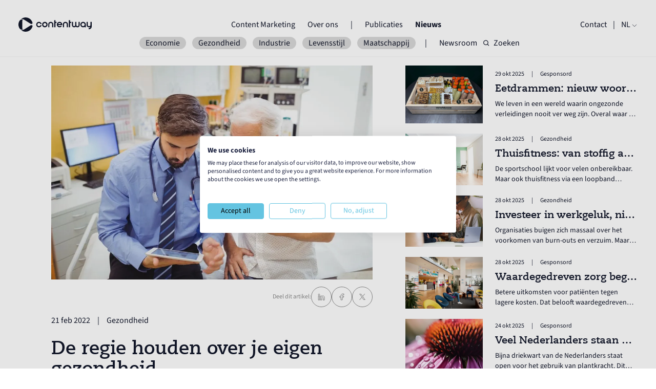

--- FILE ---
content_type: text/html
request_url: https://contentway.eu/nl/articles/de-regie-houden-over-je-eigen-gezondheid
body_size: 19528
content:
<!DOCTYPE html><html lang="de"> <head><meta charset="UTF-8"><meta name="viewport" content="width=device-width"><meta name="generator" content="Astro v4.16.18"><meta name="theme-color" content="#ffffff"><meta name="robots" content="all"><meta property="og:title" content="De regie houden over je eigen gezondheid"><meta property="og:title" content="<p>Mensen met een chronische ziekte hebben met vele zorgverleners te maken. Vaak tot wel vijftien specialisten uit meerdere disciplines. Medische gegevens liggen verspreid over al die verschillende locaties en uitwisseling tussen zorgverleners gaat zelfs nog vaak per fax. De juiste medische informatie, op de momenten dat het ertoe doet: is noodzakelijk. In bepaalde situaties kan het levensreddend zijn omdat een zorgverlener dan onmiddellijk het hele dossier kan inzien. Maar zelf wil je die ingewikkelde consulten met al die specialisten thuis ook nog eens rustig kunnen nalezen.&#38;nbsp;</p>"><meta property="og:title" content="https://cwbucket.fra1.digitaloceanspaces.com/p_4_doctor_discussing_with_patient_over_digital_tablet_e77728c3db.jpg"><meta property="og:title" content="https://contentway.eu/nl/articles/de-regie-houden-over-je-eigen-gezondheid"><meta property="og:title" content="article"><script type="application/ld+json">{"@context":"https://schema.org","@type":"Article","mainEntityOfPage":{"@type":"WebPage","@id":"https://contentway.eu/nl/articles/de-regie-houden-over-je-eigen-gezondheid"},"headline":"De regie houden over je eigen gezondheid","image":"https://cwbucket.fra1.digitaloceanspaces.com/p_4_doctor_discussing_with_patient_over_digital_tablet_e77728c3db.jpg","author":{"@type":"Person","name":""},"publisher":{"@type":"Organization","name":"Contentway"},"datePublished":"2022-02-21T00:00:00.000Z"}</script><script defer src="https://umami.pola-purpose.de/script.js" data-website-id="ff198cfa-6ffa-416d-a267-b8552ab17f38"></script><link rel="icon" type="image/svg+xml" href="/favicon.svg"><link rel="icon" type="image/png" href="/favicon.png"><link rel="sitemap" href="/sitemap-index.xml"><title>De regie houden over je eigen gezondheid</title><meta name="description" content="<p>Mensen met een chronische ziekte hebben met vele zorgverleners te maken. Vaak tot wel vijftien specialisten uit meerdere disciplines. Medische gegevens liggen verspreid over al die verschillende locaties en uitwisseling tussen zorgverleners gaat zelfs nog vaak per fax. De juiste medische informatie, op de momenten dat het ertoe doet: is noodzakelijk. In bepaalde situaties kan het levensreddend zijn omdat een zorgverlener dan onmiddellijk het hele dossier kan inzien. Maar zelf wil je die ingewikkelde consulten met al die specialisten thuis ook nog eens rustig kunnen nalezen.&#38;nbsp;</p>"><link rel="stylesheet" href="/_astro/index.SM22SJmR.css"><script type="module" src="/_astro/hoisted.mJPjsNFq.js"></script></head> <body class="font-source antialiased w-full h-auto text-new-black"> <div id="menu" class="hidden fixed top-0 w-full h-dvh bg-new-black/95 z-40 text-white opacity-0"> <div class="flex flex-col w-full h-4/5 justify-center items-center px-6 pt-12"> <div class="flex flex-col"> <div class="flex flex-col px-3 py-3 text-huge text-center"> <a href="/nl#contentsolutions">Content Marketing</a> </div><div class="flex flex-col px-3 py-3 text-huge text-center"> <a href="/nl/about">Over ons</a> </div> </div> <span class="mx-3 my-3 border-white w-4 border-b"></span> <div class="flex flex-col"> <div class="flex flex-col px-3 py-3 text-huge text-center"> <a href="/nl/publications">Publicaties</a> </div><div class="flex flex-col px-3 py-3 text-huge text-center"> <a href="/nl/articles">Nieuws</a> </div> </div> <span class="mx-3 my-3 border-white w-4 border-b"></span> <div class="flex flex-col px-3 py-3 text-huge text-center"> <a href="/nl/contact">Contact</a> </div> <div class="flex flex-col px-3 py-3 text-huge text-center"> <a href="/nl/newsroom">Newsroom</a> </div> </div> <div class="w-full border-white border-t px-6 flex flex-col justify-between h-1/6 pt-3.5"> <div> <div class="w-full flex flex-row items-start"> <div class="h-full pt-[0.32rem]"> <div class="w-[0.5625rem] h-[0.5625rem] rounded-full mr-2 mb-0.5 flex-shrink-0 bg-white"></div> </div> <div class="w-full overflow-hidden"> <h3 class="text-sm w-full point">Zijn er vragen?</h3> </div> </div>  <div class="w-full lg:w-3/4 text-sm px-4"><p>We werken van ma t/m vr van 09:00 tot 17:00 uur.</p>
</div> </div> <div class="px-4 w-full flex flex-col"> <a href="tel:+31 (0)20 808 82 00" class="w-full transition duration-300 ease-in-out text-center rounded-3xl border py-3 px-24 hover:bg-white bg-new-black hover:text-new-black text-white cursor-pointer"> Bel ons </a> </div> </div> </div> <div id="nav" class="fixed top-0 pt-6 py-3.5 w-full flex flex-col text-white px-8 lg:px-9 z-50 bg-transparent"> <div class="w-full flex flex-row justify-between items-center"> <a href="/nl/"> <svg class="w-36 h-12" viewBox="0 0 124 24" fill="none" xmlns="http://www.w3.org/2000/svg"> <g id="Group 1027"> <path id="Vector" d="M2.65898 19.3615C3.01564 19.7105 3.39535 19.9892 3.78823 20.1901C4.25134 20.4282 4.77152 20.5566 5.2928 20.5621C5.60556 20.5654 5.93589 20.5347 6.30462 20.4655C6.62507 20.4063 6.95101 20.3239 7.30328 20.2131C7.44924 20.167 7.59739 20.1165 7.74664 20.0617C6.996 19.8301 6.41766 19.1201 6.3979 18.1807V5.8182C6.41875 4.87661 7.00588 4.17097 7.7642 3.9449C7.60946 3.88783 7.45472 3.83516 7.30438 3.78687C6.9521 3.67603 6.62507 3.59262 6.30572 3.53446C5.93808 3.46642 5.60776 3.4335 5.2939 3.43789C4.77262 3.44337 4.25244 3.57177 3.78933 3.80991C3.39645 4.01184 3.01674 4.29059 2.66008 4.63847C2.41426 4.87881 2.1827 5.14877 1.9687 5.44727C0.854816 7.13401 0.155757 9.11267 0.0240662 11.2351C-0.13506 13.7833 0.502543 16.1735 1.71081 18.1818C1.99284 18.624 2.31329 19.0246 2.65788 19.3615H2.65898Z" fill="currentColor"></path> <path id="Vector_2" d="M23.582 8.86687C22.1664 3.62009 17.285 -0.204432 11.5433 0.0084685C8.91388 0.106139 6.48199 1.07516 4.53516 2.63241C4.78208 2.58522 5.03229 2.55998 5.2836 2.55669C5.65453 2.5523 6.03972 2.58851 6.46443 2.66753C6.81999 2.73337 7.18104 2.82446 7.56844 2.94627C7.87462 3.04285 8.19067 3.15698 8.50564 3.28647C9.25408 3.59265 9.93119 4.02943 10.6171 4.45303C11.146 4.78007 11.6739 5.10929 12.2007 5.43962C13.4803 6.24184 14.7566 7.05064 16.0318 7.85944C16.9569 8.44656 17.882 9.03478 18.8072 9.623C19.1923 9.86772 19.5304 10.0828 19.8102 10.2606L19.8969 10.3111C20.0088 10.3758 20.1998 10.4933 20.3962 10.6151C20.8374 10.8894 21.3477 11.0343 21.8668 11.0343H21.881C23.0169 11.0343 23.8773 9.9632 23.582 8.86578V8.86687Z" fill="currentColor"></path> <path id="Vector_3" d="M21.8852 12.9386H21.871C21.3508 12.9386 20.8416 13.0846 20.4004 13.3589C20.2918 13.427 20.1853 13.4928 20.092 13.5488C19.776 13.7496 19.337 14.0283 18.8135 14.362C17.5482 15.1664 16.284 15.9708 15.0175 16.773C13.7511 17.5752 12.4682 18.3862 11.1875 19.1829C10.0276 19.905 8.87745 20.6315 7.56713 21.0442C7.17974 21.166 6.81869 21.2571 6.46312 21.3229C6.05927 21.3975 5.69054 21.4338 5.33826 21.4338C5.31961 21.4338 5.30205 21.4338 5.28339 21.4338C5.00574 21.4305 4.72809 21.3986 4.45703 21.3416C6.41484 22.9438 8.86319 23.8898 11.5508 23.9886C17.2925 24.2015 22.1738 20.3693 23.5884 15.1104C23.8847 14.0108 23.0243 12.9375 21.8874 12.9375L21.8852 12.9386Z" fill="currentColor"></path> <path id="Vector_4" d="M32.1477 8.02533C32.8501 7.61818 33.6139 7.41406 34.4402 7.41406C35.1536 7.41406 35.8274 7.57209 36.4617 7.88925C37.096 8.2064 37.6337 8.64208 38.0749 9.19738C38.5051 9.76365 38.7937 10.3859 38.9408 11.0652L36.9369 11.0487C36.7448 10.5395 36.4222 10.1258 35.969 9.80864C35.5157 9.49149 35.0065 9.33346 34.4402 9.33346C33.9651 9.33346 33.5206 9.45527 33.1069 9.6989C32.6931 9.94253 32.3683 10.2674 32.1302 10.6756C31.8811 11.0718 31.757 11.5195 31.757 12.0178C31.757 12.516 31.8789 12.9374 32.1225 13.3511C32.3661 13.7649 32.6909 14.0897 33.0992 14.3278C33.4954 14.5769 33.9431 14.701 34.4413 14.701C35.0076 14.701 35.519 14.5396 35.9788 14.217C36.4376 13.8944 36.7624 13.4784 36.9555 12.9692H38.943C38.7959 13.6595 38.5073 14.2828 38.0771 14.837C37.6469 15.3923 37.1147 15.828 36.4804 16.1452C35.8581 16.4623 35.1788 16.6204 34.4424 16.6204C33.6161 16.6204 32.8479 16.414 32.1411 16.0003C31.4333 15.5866 30.8758 15.0236 30.4687 14.3103C30.0495 13.62 29.8398 12.8551 29.8398 12.0178C29.8398 11.1804 30.0462 10.4232 30.4599 9.71646C30.8736 9.00862 31.4366 8.44564 32.1499 8.02643L32.1477 8.02533Z" fill="currentColor"></path> <path id="Vector_5" d="M40.3749 14.3092C39.9557 13.6189 39.7461 12.854 39.7461 12.0167C39.7461 11.1793 39.9524 10.4221 40.3661 9.71536C40.7799 9.00752 41.3428 8.44454 42.0562 8.02533C42.7585 7.61818 43.5223 7.41406 44.3498 7.41406C45.1772 7.41406 45.929 7.62038 46.6423 8.03411C47.3556 8.44784 47.9219 9.00533 48.3411 9.70768C48.7483 10.421 48.9524 11.1914 48.9524 12.0178C48.9524 12.8441 48.7461 13.6112 48.3323 14.3191C47.9186 15.0269 47.3611 15.5844 46.6588 15.9926C45.9564 16.4118 45.1871 16.6204 44.3487 16.6204C43.5103 16.6204 42.7541 16.414 42.0474 16.0003C41.3396 15.5866 40.7821 15.0236 40.3749 14.3103V14.3092ZM46.5567 13.2897C46.7828 12.8935 46.8969 12.4688 46.8969 12.0167C46.8969 11.5645 46.7861 11.1245 46.5655 10.7338C46.3449 10.3431 46.0354 10.0347 45.6393 9.80864C45.2431 9.58257 44.8129 9.46844 44.3487 9.46844C43.8845 9.46844 43.4565 9.57818 43.0658 9.79876C42.6751 10.0193 42.3667 10.3288 42.1407 10.725C41.9146 11.1212 41.8005 11.5514 41.8005 12.0156C41.8005 12.4798 41.9135 12.9067 42.1407 13.2974C42.3667 13.688 42.6784 13.9964 43.0746 14.2225C43.4707 14.4485 43.8955 14.5627 44.3487 14.5627C44.8019 14.5627 45.2398 14.4496 45.6305 14.2225C46.0212 13.9964 46.3295 13.6847 46.5567 13.2886V13.2897Z" fill="currentColor"></path> <path id="Vector_6" d="M55.9518 9.91864C55.4985 9.53894 54.9498 9.34908 54.3045 9.34908C53.6592 9.34908 53.093 9.53894 52.6397 9.91864C52.1865 10.2973 51.9604 10.8152 51.9604 11.4726V16.6184H50.0586V11.4726C50.0586 10.6803 50.2539 9.97571 50.6446 9.35786C51.0353 8.74001 51.5643 8.26153 52.2326 7.92243C52.8888 7.5943 53.5802 7.42969 54.3045 7.42969C55.0288 7.42969 55.7487 7.5965 56.394 7.93121C57.0393 8.26483 57.5661 8.73233 57.9732 9.33262C58.3694 9.96693 58.568 10.6803 58.568 11.4726L58.534 16.6184H56.6322V11.4726C56.6322 10.8163 56.4061 10.2973 55.9529 9.91864H55.9518Z" fill="currentColor"></path> <path id="Vector_7" d="M62.2128 4.66406V7.43177H64.2507L63.7239 9.40164H62.2128V16.5854H59.9883V4.66406H62.2128Z" fill="currentColor"></path> <path id="Vector_8" d="M69.0722 7.41406C69.7175 7.41406 70.3858 7.5699 71.0761 7.88047C71.7664 8.19214 72.3557 8.70463 72.8418 9.41796C73.3741 10.2213 73.6397 11.0882 73.6397 12.0167C73.6397 12.2658 73.5925 12.7289 73.5595 12.9659H66.536C66.6721 13.3391 66.8631 13.6321 67.1352 13.9097C67.4074 14.1874 67.7234 14.3937 68.0867 14.5298C68.3808 14.6428 68.698 14.6999 69.0382 14.6999C69.4234 14.6999 69.7943 14.623 70.1509 14.4705C70.5076 14.318 70.8105 14.0996 71.0596 13.8164L72.911 14.5298C72.4918 15.175 71.9376 15.6842 71.2462 16.0585C70.5559 16.4316 69.8195 16.6193 69.0382 16.6193C68.3819 16.6193 67.7103 16.4634 67.0255 16.1528C66.3407 15.8412 65.7547 15.3232 65.2685 14.5989C64.7253 13.7956 64.4531 12.9286 64.4531 12.0002C64.4531 11.457 64.5552 10.9137 64.7593 10.3694C65.0995 9.486 65.6647 8.77267 66.4581 8.22945C67.2505 7.68622 68.1229 7.41406 69.0733 7.41406H69.0722ZM71.5469 11.063C71.424 10.7107 71.2308 10.4012 70.9663 10.1335C70.7019 9.86571 70.3891 9.66378 70.0269 9.52551C69.7339 9.41028 69.4168 9.35211 69.0766 9.34992C68.5224 9.34663 68.011 9.49697 67.5457 9.79986C67.0793 10.1028 66.7434 10.534 66.5371 11.0652L71.5469 11.0619V11.063Z" fill="currentColor"></path> <path id="Vector_9" d="M80.5611 9.91864C80.1079 9.53894 79.5592 9.34908 78.9139 9.34908C78.2686 9.34908 77.7023 9.53894 77.2491 9.91864C76.7959 10.2973 76.5698 10.8152 76.5698 11.4726V16.6184H74.668V11.4726C74.668 10.6803 74.8633 9.97571 75.254 9.35786C75.6447 8.74001 76.1736 8.26153 76.842 7.92243C77.4982 7.5943 78.1896 7.42969 78.9139 7.42969C79.6382 7.42969 80.3581 7.5965 81.0034 7.93121C81.6487 8.26483 82.1754 8.73233 82.5826 9.33262C82.9788 9.96693 83.1774 10.6803 83.1774 11.4726L83.1434 16.6184H81.2415V11.4726C81.2415 10.8163 81.0155 10.2973 80.5622 9.91864H80.5611Z" fill="currentColor"></path> <path id="Vector_10" d="M86.826 4.66406V7.43177H88.864L88.3372 9.40164H86.826V16.5854H84.6016V4.66406H86.826Z" fill="currentColor"></path> <path id="Vector_11" d="M100.972 7.42297V12.5688C100.972 13.2711 100.814 13.8001 100.497 14.1568C100.18 14.5134 99.7264 14.6912 99.1382 14.6912C98.55 14.6912 98.0967 14.5123 97.7796 14.1568C97.4635 13.8012 97.3066 13.2755 97.3044 12.5776C97.3044 12.5743 97.3044 12.571 97.3044 12.5677V7.42188H95.4015V12.5677C95.4015 12.5677 95.4015 12.5743 95.4015 12.5776C95.4004 13.2744 95.2423 13.8012 94.9263 14.1568C94.6091 14.5134 94.1559 14.6912 93.5677 14.6912C92.9794 14.6912 92.5262 14.5123 92.209 14.1568C91.8919 13.8001 91.7339 13.2711 91.7339 12.5688V7.42297H89.832V12.5688C89.832 13.4061 89.9901 14.1206 90.3072 14.7088C90.6244 15.32 91.0655 15.7897 91.6318 16.1179C92.1981 16.446 92.8434 16.6106 93.5677 16.6106C94.292 16.6106 94.9372 16.4471 95.5035 16.1179C95.8295 15.9291 96.1093 15.6877 96.3518 15.4056C96.5955 15.6877 96.8742 15.9291 97.2001 16.1179C97.7664 16.446 98.4117 16.6106 99.136 16.6106C99.8603 16.6106 100.506 16.4471 101.072 16.1179C101.638 15.7897 102.079 15.32 102.396 14.7088C102.714 14.1206 102.872 13.4061 102.872 12.5688V7.42297H100.97H100.972Z" fill="currentColor"></path> <path id="Vector_12" d="M108.603 16.6036C107.776 16.6036 107.008 16.3973 106.301 15.9836C105.593 15.571 105.036 15.0069 104.629 14.2936C104.21 13.6033 104 12.8384 104 12.001C104 11.1637 104.206 10.4076 104.62 9.69973C105.034 8.9919 105.597 8.42892 106.31 8.0097C107.012 7.60256 107.776 7.39844 108.604 7.39844C109.431 7.39844 110.18 7.59927 110.889 8.00092C111.596 8.40258 112.159 8.94361 112.579 9.62292C112.998 10.3132 113.206 11.0605 113.206 11.865L113.19 16.552H111.288V15.7367C110.473 16.3139 109.578 16.6025 108.605 16.6025L108.603 16.6036ZM109.944 9.67449C109.537 9.43635 109.089 9.31783 108.603 9.31783C108.116 9.31783 107.683 9.43965 107.269 9.68327C106.855 9.9269 106.531 10.2517 106.293 10.66C106.043 11.0562 105.919 11.5039 105.919 12.0021C105.919 12.5004 106.041 12.9218 106.285 13.3355C106.528 13.7481 106.853 14.0741 107.262 14.3122C107.658 14.5613 108.105 14.6853 108.604 14.6853C109.102 14.6853 109.523 14.5635 109.937 14.3199C110.351 14.0763 110.682 13.7514 110.931 13.3432C111.169 12.936 111.288 12.4883 111.288 12.001C111.288 11.5138 111.166 11.0814 110.923 10.6677C110.679 10.255 110.354 9.92361 109.946 9.67449H109.944Z" fill="currentColor"></path> <path id="Vector_13" d="M116.378 7.42969V12.5755C116.378 13.2318 116.604 13.7508 117.058 14.1295C117.511 14.5092 118.065 14.6979 118.722 14.6979C119.38 14.6979 119.918 14.5081 120.37 14.1295C120.823 13.7498 121.049 13.2318 121.049 12.5755V7.42969H122.951V7.46371H123.069L123.087 15.4123C123.087 16.2157 122.881 16.9575 122.467 17.6368C122.053 18.3161 121.49 18.8594 120.777 19.2676C120.064 19.6747 119.299 19.8789 118.484 19.8789L118.043 19.8448V17.7564C118.247 17.7795 118.377 17.7905 118.434 17.7905C119 17.7905 119.513 17.6291 119.971 17.3065C120.43 16.9839 120.756 16.5614 120.948 16.0412C120.28 16.4264 119.539 16.6184 118.724 16.6184C117.976 16.6184 117.28 16.4516 116.634 16.118C115.989 15.7844 115.468 15.3114 115.071 14.7001C114.675 14.0779 114.477 13.37 114.477 12.5766V7.43079H116.378V7.42969Z" fill="currentColor"></path> </g> </svg> </a> <div class="hidden lg:flex flex-row"> <div class="flex flex-row"> <div class="flex flex-col px-3 link "> <a href="/nl#contentsolutions">Content Marketing</a> <div class="scale-0 border-b border-white linkborder"></div> </div><div class="flex flex-col px-3 link "> <a href="/nl/about">Over ons</a> <div class="scale-0 border-b border-white linkborder"></div> </div> </div> <span class="mx-3">|</span> <div class="flex flex-row"> <div class="flex flex-col px-3 link "> <a href="/nl/publications">Publicaties</a> <div class="scale-0 border-b border-white linkborder"></div> </div><div class="flex flex-col px-3 link font-bold"> <a href="/nl/articles">Nieuws</a> <div class="scale-0 border-b border-white linkborder"></div> </div> </div> </div> <div class="flex flex-row"> <div class="hidden lg:flex flex-col link "> <a href="/nl/contact">Contact</a> <div class="scale-0 border-b border-white linkborder"></div> </div> <div id="openMenu" class="lg:hidden"> <svg class="w-6 h-6" viewBox="0 0 24 10" fill="none" xmlns="http://www.w3.org/2000/svg"> <rect width="24" height="3" fill="currentColor"></rect> <rect y="7" width="24" height="3" fill="currentColor"></rect> </svg> </div> <span class="mx-3">|</span> <div id="currentLocale" class="uppercase relative"> <div class="flex flex-col link cursor-pointer"> <div class="flex flex-row justify-center items-center"> <div class="select-none ">nl</div> <svg xmlns="http://www.w3.org/2000/svg" fill="none" viewBox="0 0 24 24" stroke-width="1.5" stroke="currentColor" class="w-3 h-3 mt-1 ml-0.5"> <path stroke-linecap="round" stroke-linejoin="round" d="m19.5 8.25-7.5 7.5-7.5-7.5"></path> </svg> </div> <div class="scale-0 border-b border-white linkborder"></div> </div> <div id="localeWrapper" class="hidden absolute flex-col"> <div class="flex flex-col link opacity-0 locale"> <a href="/en/">en</a> <div class="scale-0 border-b border-white linkborder"></div> </div><div class="flex flex-col link opacity-0 locale"> <a href="/de/">de</a> <div class="scale-0 border-b border-white linkborder"></div> </div><div class="flex flex-col link opacity-0 locale"> <a href="/sv/">sv</a> <div class="scale-0 border-b border-white linkborder"></div> </div><div class="flex flex-col link opacity-0 locale"> <a href="/da/">dk</a> <div class="scale-0 border-b border-white linkborder"></div> </div> </div> </div> </div> </div> <div id="secondRow"> <!-- articles tags subNav --> <div class="w-full flex flex-row justify-between lg:justify-center items-center my-5 lg:my-0"> <div class="max-w-[60vw] lg:max-w-full flex flex-row justify-start lg:justify-center items-center overflow-x-scroll noscrollbar gap-3 lg:gap-0"> <a href="/nl/articles/tags/economie" class="lg:mx-1.5 px-3 bg-new-lightgrey/50 rounded-2xl">Economie</a><a href="/nl/articles/tags/gezondheid" class="lg:mx-1.5 px-3 bg-new-lightgrey/50 rounded-2xl">Gezondheid</a><a href="/nl/articles/tags/industrie" class="lg:mx-1.5 px-3 bg-new-lightgrey/50 rounded-2xl">Industrie</a><a href="/nl/articles/tags/levensstijl" class="lg:mx-1.5 px-3 bg-new-lightgrey/50 rounded-2xl">Levensstijl</a><a href="/nl/articles/tags/maatschappij" class="lg:mx-1.5 px-3 bg-new-lightgrey/50 rounded-2xl">Maatschappij</a> </div> <p class="lg:px-3">|</p> <a href="/nl/newsroom" class="hidden lg:block px-3">Newsroom</a> <a href="/nl/search/articles/" class=" flex flex-row justify-center items-center"> <svg class="w-3 h-3" viewBox="0 0 12 12" fill="none" xmlns="http://www.w3.org/2000/svg"> <g id="Group 6423"> <path id="Vector" d="M8.51953 8.85742L10.6623 11.0002" stroke="currentColor" stroke-width="1.2" stroke-linecap="round" stroke-linejoin="round"></path> <path id="Vector_2" d="M0.664062 5.28553C0.664062 7.65243 2.58269 9.57106 4.94959 9.57106C6.13511 9.57106 7.20807 9.08965 7.98389 8.31183C8.75714 7.53658 9.23512 6.46691 9.23512 5.28553C9.23512 2.91863 7.31649 1 4.94959 1C2.58269 1 0.664062 2.91863 0.664062 5.28553Z" stroke="currentColor" stroke-width="1.2" stroke-linecap="round" stroke-linejoin="round"></path> </g> </svg> <p class="ml-2">Zoeken</p> </a> </div> <!-- newsroom landing subNav -->  <!-- publications subNav -->  </div> </div>    <div id="smooth-wrapper"> <div id="smooth-content">  <div class="w-full flex flex-col lg:flex-row px-8 lg:px-9 mt-40 lg:mt-32"> <div class="w-full lg:w-[62.5%] lg:px-16 mb-12"> <div class="w-full"> <picture> <source srcset="https://cwbucket.fra1.digitaloceanspaces.com/500w-avif_p_4_doctor_discussing_with_patient_over_digital_tablet_e77728c3db.avif 500w, https://cwbucket.fra1.digitaloceanspaces.com/750w-avif_p_4_doctor_discussing_with_patient_over_digital_tablet_e77728c3db.avif 750w, https://cwbucket.fra1.digitaloceanspaces.com/1000w-avif_p_4_doctor_discussing_with_patient_over_digital_tablet_e77728c3db.avif 1000w" type="image/avif"> <source srcset="https://cwbucket.fra1.digitaloceanspaces.com/500w-webp_p_4_doctor_discussing_with_patient_over_digital_tablet_e77728c3db.webp 500w, https://cwbucket.fra1.digitaloceanspaces.com/750w-webp_p_4_doctor_discussing_with_patient_over_digital_tablet_e77728c3db.webp 750w, https://cwbucket.fra1.digitaloceanspaces.com/1000w-webp_p_4_doctor_discussing_with_patient_over_digital_tablet_e77728c3db.webp 1000w" type="image/webp"> <img src="https://cwbucket.fra1.digitaloceanspaces.com/p_4_doctor_discussing_with_patient_over_digital_tablet_e77728c3db.jpg" class="w-full aspect-[16/10] object-cover object-center"> </picture> <div class="w-full flex flex-col lg:flex-row lg:justify-between lg:items-center">  <div class="w-full flex flex-row justify-end items-center gap-2.5 pt-3.5"> <p class="text-xs text-new-grey w-full text-right">Deel dit artikel:</p> <div class="share-button transition duration-300 ease-in-out hover:bg-new-black hover:text-white cursor-pointer w-10 h-10 rounded-full border border-new-grey flex-shrink-0 flex flex-row justify-center items-center text-new-grey"> <svg xmlns="http://www.w3.org/2000/svg" fill="none" viewBox="0 0 24 24" stroke-width="1.5" stroke="currentColor" class="w-4 h-4"> <path stroke-linecap="round" stroke-linejoin="round" d="M7.217 10.907a2.25 2.25 0 1 0 0 2.186m0-2.186c.18.324.283.696.283 1.093s-.103.77-.283 1.093m0-2.186 9.566-5.314m-9.566 7.5 9.566 5.314m0 0a2.25 2.25 0 1 0 3.935 2.186 2.25 2.25 0 0 0-3.935-2.186Zm0-12.814a2.25 2.25 0 1 0 3.933-2.185 2.25 2.25 0 0 0-3.933 2.185Z"></path> </svg> </div> <a href="https://www.linkedin.com/shareArticle?mini=true&url=https%3A%2F%2Fcontentway.eu%2Fnl%2Farticles%2Fde-regie-houden-over-je-eigen-gezondheid" target="_blank" class="transition duration-300 ease-in-out hover:bg-new-black hover:text-white cursor-pointer w-10 h-10 rounded-full border border-new-grey flex-shrink-0 flex flex-row justify-center items-center text-new-grey"> <svg class="w-4 h-4" viewBox="0 0 8 8" fill="none" xmlns="http://www.w3.org/2000/svg"> <path d="M2.35515 3.09375H1.10156V7.09136H2.35515V3.09375Z" stroke="currentColor" stroke-width="0.5"></path> <path d="M5.74656 3.00517C5.70035 2.9994 5.65125 2.99651 5.60214 2.99362C4.90025 2.96473 4.50454 3.38067 4.36589 3.55975C4.32834 3.60886 4.31101 3.63774 4.31101 3.63774V3.10338H3.1123V7.10099H4.31101H4.36589C4.36589 6.69371 4.36589 6.28933 4.36589 5.88206C4.36589 5.66254 4.36589 5.44302 4.36589 5.2235C4.36589 4.95198 4.34567 4.66314 4.48143 4.41473C4.59697 4.20676 4.80493 4.10278 5.0389 4.10278C5.73212 4.10278 5.74656 4.72957 5.74656 4.78734C5.74656 4.79023 5.74656 4.79312 5.74656 4.79312V7.11832H7.00015V4.51005C7.00015 3.61752 6.54666 3.09183 5.74656 3.00517Z" stroke="currentColor" stroke-width="0.5"></path> <path d="M1.72789 2.57296C2.12989 2.57296 2.45578 2.24708 2.45578 1.84508C2.45578 1.44307 2.12989 1.11719 1.72789 1.11719C1.32589 1.11719 1 1.44307 1 1.84508C1 2.24708 1.32589 2.57296 1.72789 2.57296Z" stroke="currentColor" stroke-width="0.5"></path> </svg> </a> <a href="https://www.facebook.com/sharer/sharer.php?u=https%3A%2F%2Fcontentway.eu%2Fnl%2Farticles%2Fde-regie-houden-over-je-eigen-gezondheid" target="_blank" class="transition duration-300 ease-in-out hover:bg-new-black hover:text-white cursor-pointer w-10 h-10 rounded-full border border-new-grey flex-shrink-0 flex flex-row justify-center items-center text-new-grey"> <svg class="w-4 h-4" viewBox="0 0 6 8" fill="none" xmlns="http://www.w3.org/2000/svg"> <path d="M3.47112 4.48817V7H2.12135V4.48817H1V3.46967H2.12135V3.09911C2.12135 1.72337 2.79364 1 4.21609 1C4.65217 1 4.76119 1.05991 5 1.10873V2.11612C4.73264 2.07618 4.65737 2.05399 4.37962 2.05399C4.04997 2.05399 3.87346 2.13388 3.71252 2.29142C3.55159 2.44896 3.47112 2.72189 3.47112 3.11243V3.47189H5L4.58988 4.49038H3.47112V4.48817Z" stroke="currentColor" stroke-width="0.5"></path> </svg> </a> <a href="https://twitter.com/intent/tweet?url=https%3A%2F%2Fcontentway.eu%2Fnl%2Farticles%2Fde-regie-houden-over-je-eigen-gezondheid" target="_blank" class="transition duration-300 ease-in-out hover:bg-new-black hover:text-white cursor-pointer w-10 h-10 rounded-full border border-new-grey flex-shrink-0 flex flex-row justify-center items-center text-new-grey"> <svg class="w-3 h-3" viewBox="0 0 6 6" fill="none" xmlns="http://www.w3.org/2000/svg"> <path d="M0.0145999 0L2.33113 3.30934L0 6H0.524685L2.56563 3.64424L4.2146 6H6L3.55308 2.50454L5.72291 0H5.19822L3.31868 2.16954L1.8 0H0.0145999ZM0.786172 0.412888H1.60638L5.22833 5.58711H4.40812L0.786172 0.412888Z" fill="currentColor"></path> </svg> </a> </div> </div> </div> <div class="flex flex-row mt-3.5 mb-5"> <p>21 feb 2022</p> <p class="px-3.5">|</p>
                      <p>Gezondheid</p>  </div> <h2 class="text-4xl font-bold font-caecilia">De regie houden over je eigen gezondheid</h2> <div class="flex flex-row my-5">   </div>  <div class="markdown whitespace-pre-line mb-9 text-xl tracking-wide"><p>Mensen met een chronische ziekte hebben met vele zorgverleners te maken. Vaak tot wel vijftien specialisten uit meerdere disciplines. Medische gegevens liggen verspreid over al die verschillende locaties en uitwisseling tussen zorgverleners gaat zelfs nog vaak per fax. De juiste medische informatie, op de momenten dat het ertoe doet: is noodzakelijk. In bepaalde situaties kan het levensreddend zijn omdat een zorgverlener dan onmiddellijk het hele dossier kan inzien. Maar zelf wil je die ingewikkelde consulten met al die specialisten thuis ook nog eens rustig kunnen nalezen.&nbsp;</p></div>  <div class="markdown markdown2 whitespace-pre-line text-xl tracking-wide"><p>Niet alleen chronisch zieken of mensen met een zeldzame aandoening zijn hiermee bezig. Steeds meer mensen hebben behoefte aan een eigen digitale omgeving waar zij hun gezondheidsgegevens kunnen inzien en bewaren. Daarnaast heeft iedereen sinds 1 juli 2020 ook het wettelijk recht om deze gegevens digitaal te bekijken. Het is belangrijk om je gezondheidsgegevens altijd bij de hand te hebben.&nbsp;</p>
<p>&nbsp;</p>
<p>Hoe behoud je het overzicht, hoe blijf je in regie over je eigen gezondheid? De persoonlijke gezondheidsomgeving (PGO) maakt dit mogelijk en is volgens Arnold Breukhoven, directeur &amp; oprichter van Drimpy, hiervoor de ideale oplossing. Een PGO is een website of app die toegang geeft tot de persoonlijke medische en andere gezondheidsinformatie. &ldquo;Een PGO-platform als dat van Drimpy maakt het daarom voor iedereen mogelijk om alle beschikbare persoonlijke medische en andere gezondheidsinformatie, in &eacute;&eacute;n volledig overzicht te bekijken en beheren. Met als gevolg meer effici&euml;ntie voor de zorgverlener en meer regie over de eigen zorg voor jou.&rdquo;</p>
<p>&nbsp;</p>
<p>Met een PGO komen gezondheidsgegevens van &eacute;&eacute;n persoon, afkomstig van verschillende zorgverleners, samen in &eacute;&eacute;n online omgeving. Zo kan diegene zijn eigen medische gegevens beheren en bepalen met wie die gegevens worden gedeeld. &ldquo;De PGO is voor iedereen en geschikt voor iedereen, niet alleen voor pati&euml;nten&rdquo;, zo stelt Breukhoven. Hij verklaart verder: &ldquo;Wij gebruiken ook liever het woord &lsquo;zorgconsument&rsquo; in plaats van &lsquo;pati&euml;nt&rsquo;. Iedereen komt in zijn of haar leven nou eenmaal in contact met de zorg. Je kunt namelijk ook je arm breken en zeker in deze Corona tijd komen we vaker bij de huisarts of de GGD. Daarnaast gaan de meesten naar de tandarts of de fysiotherapeut na bijvoorbeeld een sportblessure. Om van een PGO gebruik te maken hoef je dus geen pati&euml;nt te zijn.'</p>
<p>&nbsp;</p>
<p>Online inzage van gezondheidsgegevens heeft veel te bieden. In 2013 bijvoorbeeld waren er in Nederland 65.467 medicatie gerelateerde ziekenhuisopnames. Verbeterde communicatie tussen zorgverleners en pati&euml;nt zou er hiervan 27.427 kunnen hebben voorkomen. De PGO kan voor een betere communicatie zorgen, ook tussen zorgverleners onderling, en kan een essenti&euml;le rol vervullen in de reductie van het aantal onnodige ziekenhuisopnames. Mede door de coronacrisis is iedereen meer gewend geraakt aan een digitale samenleving. De zorg kan daar verder en moet daar gewoon zelfs nog veel meer in meegaan.</p>
<p>&nbsp;</p>
<p>Via de PGO is het mogelijk om gegevens bij huisartsen, GGZ-instellingen, klinieken, apotheken en ziekenhuizen op te halen. Hiermee valt beter te begrijpen hoe het met je gaat en kan je de juiste informatie vinden. Meer inzicht in de gezondheid zorgt voor een betrokken pati&euml;nt die beter voorbereid op consult komt. Wat in een succesvollere behandeling door de zorgverlener resulteert. Via het medisch netwerk in de PGO en zorg teams waarin alle zorgverleners rondom de pati&euml;nt zijn verzameld is iedereen van dezelfde informatie op de hoogte. Ook mantelzorg, vrienden en familie kunnen hier toegang toe krijgen&nbsp;</p>
<p>&nbsp;</p>
<p>Een ander groot voordeel van de PGO is dat gegevens met iedereen kunnen worden gedeeld. Je bepaalt zelf welke gegevens en met wie deze gedeeld kunnen worden. Maar dit moet natuurlijk wel veilig zijn. Het ophalen van gegevens en het delen daarvan gaat volgens het MedMij afsprakenstelsel. VWS en ook de NPCF zijn hieraan verbonden. PGO's zoals die van Drimpy met het MedMij label, hebben bewezen dat zij zich aan alle strikte regels houden. Het MedMij label is een keurmerk om veilig en betrouwbaar medische gegevens uit te mogen wisselen.&nbsp;</p>
<p>&nbsp;</p>
<p>De PGO is gratis voor alle burgers van Nederland en wordt door VWS betaald. Voor alle MedMij gerelateerde functionaliteiten hoef je dus niet te betalen. Ook kan je verschillende apps en wearables koppelen aan je PGO, maar voor ongelimiteerde koppelingen en bepaalde uitgebreidere mogelijkheden zoals monitoring en signalering zijn er betaalde abonnementen verkrijgbaar. Dit zijn vaak lage bedragen en kunnen door je werkgever of mogelijk binnenkort ook door sommige zorgverzekeraars betaald worden.</p>
<p>&nbsp;</p>
<p>Door je gegevens eenvoudig te verzamelen in &eacute;&eacute;n overzicht blijf je in regie over jouw eigen gezondheid. Dat lijkt nu misschien onbelangrijk, maar als er iets met je gezondheid is heb je alles bij de hand. Altijd en overal ter wereld.</p></div> </div> <div class="lg:hidden lg:px-9 my-12"> <div class="w-full lg:px-16"> <p class="text-base text-new-grey w-full text-right">Gesponsord</p> <a href="https://amsterdam.wereldmuseum.nl/nl/zien-en-doen/tentoonstellingen/made-in-china" class="w-full"> <div class="w-auto h-auto overflow-hidden"> <picture> <source srcset="https://cwbucket.fra1.digitaloceanspaces.com/500w-avif_Banner_728x120_V3_c3458558b8.avif 500w, https://cwbucket.fra1.digitaloceanspaces.com/750w-avif_Banner_728x120_V3_c3458558b8.avif 750w, https://cwbucket.fra1.digitaloceanspaces.com/1000w-avif_Banner_728x120_V3_c3458558b8.avif 1000w, https://cwbucket.fra1.digitaloceanspaces.com/1500w-avif_Banner_728x120_V3_c3458558b8.avif 1500w, https://cwbucket.fra1.digitaloceanspaces.com/2000w-avif_Banner_728x120_V3_c3458558b8.avif 2000w" type="image/avif"> <source srcset="https://cwbucket.fra1.digitaloceanspaces.com/500w-webp_Banner_728x120_V3_c3458558b8.webp 500w, https://cwbucket.fra1.digitaloceanspaces.com/750w-webp_Banner_728x120_V3_c3458558b8.webp 750w, https://cwbucket.fra1.digitaloceanspaces.com/1000w-webp_Banner_728x120_V3_c3458558b8.webp 1000w, https://cwbucket.fra1.digitaloceanspaces.com/1500w-webp_Banner_728x120_V3_c3458558b8.webp 1500w, https://cwbucket.fra1.digitaloceanspaces.com/2000w-webp_Banner_728x120_V3_c3458558b8.webp 2000w" type="image/webp"> <img src="https://cwbucket.fra1.digitaloceanspaces.com/Banner_728x120_V3_c3458558b8.jpg" class="w-full aspect-[19/3] object-cover object-center image"> </picture> </div> </a> </div> </div> <div class="w-full lg:w-[37.5%]"> <div class="w-full flex flex-row items-center mb-5"> <div class="w-1/3 flex-shrink-0"> <a href="/nl/articles/eetdrammen-nieuw-woord-oud-probleem"> <div class="w-auto h-auto overflow-hidden"> <picture> <source srcset="https://cwbucket.fra1.digitaloceanspaces.com/500w-avif_De_box_9e6744663f.avif 500w, https://cwbucket.fra1.digitaloceanspaces.com/750w-avif_De_box_9e6744663f.avif 750w, https://cwbucket.fra1.digitaloceanspaces.com/1000w-avif_De_box_9e6744663f.avif 1000w, https://cwbucket.fra1.digitaloceanspaces.com/1500w-avif_De_box_9e6744663f.avif 1500w, https://cwbucket.fra1.digitaloceanspaces.com/2000w-avif_De_box_9e6744663f.avif 2000w" type="image/avif"> <source srcset="https://cwbucket.fra1.digitaloceanspaces.com/500w-webp_De_box_9e6744663f.webp 500w, https://cwbucket.fra1.digitaloceanspaces.com/750w-webp_De_box_9e6744663f.webp 750w, https://cwbucket.fra1.digitaloceanspaces.com/1000w-webp_De_box_9e6744663f.webp 1000w, https://cwbucket.fra1.digitaloceanspaces.com/1500w-webp_De_box_9e6744663f.webp 1500w, https://cwbucket.fra1.digitaloceanspaces.com/2000w-webp_De_box_9e6744663f.webp 2000w" type="image/webp"> <img src="https://cwbucket.fra1.digitaloceanspaces.com/De_box_9e6744663f.jpeg" class="w-full aspect-square object-cover object-center image"> </picture> </div> </a> </div> <div class="w-2/3 flex-shrink-0 pl-6 flex flex-col justify-center"> <div class="flex flex-row text-xs"> <p>29 okt 2025</p>  <p class="px-3.5">|</p>
                  <p>Gesponsord</p> </div> <a href="/nl/articles/eetdrammen-nieuw-woord-oud-probleem" class="text-sm"> <h2 class=" font-bold font-caecilia whitespace-nowrap truncate text-normal" title="Eetdrammen: nieuw woord, oud probleem">Eetdrammen: nieuw woord, oud probleem</h2> <div class="line-clamp-2"><p>We leven in een wereld waarin ongezonde verleidingen nooit ver weg zijn. Overal waar we komen, in supermarkten, kantines en zelfs onderweg, worden we onbewust gestuurd richting snelle, ongezonde keuzes. Het Voedingscentrum noemt dit “eetdrammen”: het opdringerig aanzetten tot ongezond eten. </p>
</div>    </a> </div> </div><div class="w-full flex flex-row items-center mb-5"> <div class="w-1/3 flex-shrink-0"> <a href="/nl/articles/thuisfitness-van-stoffig-apparaat-naar-dagelijkse-gewoonte"> <div class="w-auto h-auto overflow-hidden"> <picture> <source srcset="https://cwbucket.fra1.digitaloceanspaces.com/500w-avif_DSC_00293_7be9b2a6_9476_4797_852a_f459a90ec65a_d0f6356345.webp 500w, https://cwbucket.fra1.digitaloceanspaces.com/750w-avif_DSC_00293_7be9b2a6_9476_4797_852a_f459a90ec65a_d0f6356345.webp 750w, https://cwbucket.fra1.digitaloceanspaces.com/1000w-avif_DSC_00293_7be9b2a6_9476_4797_852a_f459a90ec65a_d0f6356345.webp 1000w" type="image/avif"> <source srcset="https://cwbucket.fra1.digitaloceanspaces.com/500w-webp_DSC_00293_7be9b2a6_9476_4797_852a_f459a90ec65a_d0f6356345.webp 500w, https://cwbucket.fra1.digitaloceanspaces.com/750w-webp_DSC_00293_7be9b2a6_9476_4797_852a_f459a90ec65a_d0f6356345.webp 750w, https://cwbucket.fra1.digitaloceanspaces.com/1000w-webp_DSC_00293_7be9b2a6_9476_4797_852a_f459a90ec65a_d0f6356345.webp 1000w" type="image/webp"> <img src="https://cwbucket.fra1.digitaloceanspaces.com/DSC_00293_7be9b2a6_9476_4797_852a_f459a90ec65a_d0f6356345.webp" class="w-full aspect-square object-cover object-center image"> </picture> </div> </a> </div> <div class="w-2/3 flex-shrink-0 pl-6 flex flex-col justify-center"> <div class="flex flex-row text-xs"> <p>28 okt 2025</p> <p class="px-3.5">|</p>
                  <p>Gezondheid</p>  </div> <a href="/nl/articles/thuisfitness-van-stoffig-apparaat-naar-dagelijkse-gewoonte" class="text-sm"> <h2 class=" font-bold font-caecilia whitespace-nowrap truncate text-normal" title="Thuisfitness: van stoffig apparaat naar dagelijkse gewoonte">Thuisfitness: van stoffig apparaat naar dagelijkse gewoonte</h2> <div class="line-clamp-2"><p>De sportschool lijkt voor velen onbereikbaar. Maar ook thuisfitness via een loopband strandt vaak. De uitdaging zit meestal niet in het product, maar in het gebrek aan begeleiding.</p>
</div>    </a> </div> </div><div class="w-full flex flex-row items-center mb-5"> <div class="w-1/3 flex-shrink-0"> <a href="/nl/articles/investeer-in-werkgeluk-niet-alleen-in-stressbestrijding"> <div class="w-auto h-auto overflow-hidden"> <picture> <source srcset="https://cwbucket.fra1.digitaloceanspaces.com/500w-avif_2610_1024x683_d54bc196f7.avif 500w, https://cwbucket.fra1.digitaloceanspaces.com/750w-avif_2610_1024x683_d54bc196f7.avif 750w, https://cwbucket.fra1.digitaloceanspaces.com/1000w-avif_2610_1024x683_d54bc196f7.avif 1000w" type="image/avif"> <source srcset="https://cwbucket.fra1.digitaloceanspaces.com/500w-webp_2610_1024x683_d54bc196f7.webp 500w, https://cwbucket.fra1.digitaloceanspaces.com/750w-webp_2610_1024x683_d54bc196f7.webp 750w, https://cwbucket.fra1.digitaloceanspaces.com/1000w-webp_2610_1024x683_d54bc196f7.webp 1000w" type="image/webp"> <img src="https://cwbucket.fra1.digitaloceanspaces.com/2610_1024x683_d54bc196f7.jpg" class="w-full aspect-square object-cover object-center image"> </picture> </div> </a> </div> <div class="w-2/3 flex-shrink-0 pl-6 flex flex-col justify-center"> <div class="flex flex-row text-xs"> <p>28 okt 2025</p> <p class="px-3.5">|</p>
                  <p>Gezondheid</p>  </div> <a href="/nl/articles/investeer-in-werkgeluk-niet-alleen-in-stressbestrijding" class="text-sm"> <h2 class=" font-bold font-caecilia whitespace-nowrap truncate text-normal" title="Investeer in werkgeluk, niet alleen in stressbestrijding">Investeer in werkgeluk, niet alleen in stressbestrijding</h2> <div class="line-clamp-2"><p>Organisaties buigen zich massaal over het voorkomen van burn-outs en verzuim. Maar door alleen te focussen op preventie missen ze een cruciale kans: het vergroten van werkgeluk. Gedoe hoort nu eenmaal bij elke baan. De vraag is hoe je ervoor zorgt dat medewerkers genoeg energie hebben om die stress op te vangen. </p>
</div>    </a> </div> </div><div class="w-full flex flex-row items-center mb-5"> <div class="w-1/3 flex-shrink-0"> <a href="/nl/articles/waardegedreven-zorg-begint-bij-doen"> <div class="w-auto h-auto overflow-hidden"> <picture> <source srcset="https://cwbucket.fra1.digitaloceanspaces.com/500w-avif_Maastro_Entree_037_064aa5c2bd.avif 500w, https://cwbucket.fra1.digitaloceanspaces.com/750w-avif_Maastro_Entree_037_064aa5c2bd.avif 750w, https://cwbucket.fra1.digitaloceanspaces.com/1000w-avif_Maastro_Entree_037_064aa5c2bd.avif 1000w, https://cwbucket.fra1.digitaloceanspaces.com/1500w-avif_Maastro_Entree_037_064aa5c2bd.avif 1500w, https://cwbucket.fra1.digitaloceanspaces.com/2000w-avif_Maastro_Entree_037_064aa5c2bd.avif 2000w" type="image/avif"> <source srcset="https://cwbucket.fra1.digitaloceanspaces.com/500w-webp_Maastro_Entree_037_064aa5c2bd.webp 500w, https://cwbucket.fra1.digitaloceanspaces.com/750w-webp_Maastro_Entree_037_064aa5c2bd.webp 750w, https://cwbucket.fra1.digitaloceanspaces.com/1000w-webp_Maastro_Entree_037_064aa5c2bd.webp 1000w, https://cwbucket.fra1.digitaloceanspaces.com/1500w-webp_Maastro_Entree_037_064aa5c2bd.webp 1500w, https://cwbucket.fra1.digitaloceanspaces.com/2000w-webp_Maastro_Entree_037_064aa5c2bd.webp 2000w" type="image/webp"> <img src="https://cwbucket.fra1.digitaloceanspaces.com/Maastro_Entree_037_064aa5c2bd.jpg" class="w-full aspect-square object-cover object-center image"> </picture> </div> </a> </div> <div class="w-2/3 flex-shrink-0 pl-6 flex flex-col justify-center"> <div class="flex flex-row text-xs"> <p>28 okt 2025</p>  <p class="px-3.5">|</p>
                  <p>Gesponsord</p> </div> <a href="/nl/articles/waardegedreven-zorg-begint-bij-doen" class="text-sm"> <h2 class=" font-bold font-caecilia whitespace-nowrap truncate text-normal" title="Waardegedreven zorg begint bij doen ">Waardegedreven zorg begint bij doen </h2> <div class="line-clamp-2"><p>Betere uitkomsten voor patiënten tegen lagere kosten. Dat belooft waardegedreven zorg al jaren. Maar hoe vertaal je die mooie intentie naar concrete resultaten in de dagelijkse zorgpraktijk?</p>
</div>    </a> </div> </div><div class="w-full flex flex-row items-center mb-5"> <div class="w-1/3 flex-shrink-0"> <a href="/nl/articles/veel-nederlanders-staan-open-voor-de-kracht-van-planten"> <div class="w-auto h-auto overflow-hidden"> <picture> <source srcset="https://cwbucket.fra1.digitaloceanspaces.com/500w-avif_7_b7d6b937ce.avif 500w" type="image/avif"> <source srcset="https://cwbucket.fra1.digitaloceanspaces.com/500w-webp_7_b7d6b937ce.webp 500w" type="image/webp"> <img src="https://cwbucket.fra1.digitaloceanspaces.com/7_b7d6b937ce.jpg" class="w-full aspect-square object-cover object-center image"> </picture> </div> </a> </div> <div class="w-2/3 flex-shrink-0 pl-6 flex flex-col justify-center"> <div class="flex flex-row text-xs"> <p>24 okt 2025</p>  <p class="px-3.5">|</p>
                  <p>Gesponsord</p> </div> <a href="/nl/articles/veel-nederlanders-staan-open-voor-de-kracht-van-planten" class="text-sm"> <h2 class=" font-bold font-caecilia whitespace-nowrap truncate text-normal" title="Veel Nederlanders staan open voor de kracht van planten ">Veel Nederlanders staan open voor de kracht van planten </h2> <div class="line-clamp-2"><p>Bijna driekwart van de Nederlanders staat open voor het gebruik van plantkracht. Dit blijkt uit een onderzoek van onderzoeksbureau Markteffect naar de kracht van planten voor zelfzorg. Hetzelfde onderzoek toont aan dat twee op de drie Nederlanders geneesmiddelen met planten en kruiden zien als aanvulling op of ondersteuning van reguliere medicijnen. Niet verrassend, vindt expert in zelfzorg Maayke Fluitman: “Kruidengeneesmiddelen en reguliere geneesmiddelen sluiten elkaar niet uit. Wat mij betreft laat het onderzoek zien dat de behoefte aan betrouwbare informatievoorziening groot is.”</p>
</div>    </a> </div> </div><div class="w-full flex flex-row items-center mb-5"> <div class="w-1/3 flex-shrink-0"> <a href="/nl/articles/sanday-het-eerste-platform-dat-regionale-zorg-echt-dichterbij-brengt"> <div class="w-auto h-auto overflow-hidden"> <picture> <source srcset="https://cwbucket.fra1.digitaloceanspaces.com/500w-avif_Sanday_1_89_24cff5774a.avif 500w, https://cwbucket.fra1.digitaloceanspaces.com/750w-avif_Sanday_1_89_24cff5774a.avif 750w, https://cwbucket.fra1.digitaloceanspaces.com/1000w-avif_Sanday_1_89_24cff5774a.avif 1000w, https://cwbucket.fra1.digitaloceanspaces.com/1500w-avif_Sanday_1_89_24cff5774a.avif 1500w" type="image/avif"> <source srcset="https://cwbucket.fra1.digitaloceanspaces.com/500w-webp_Sanday_1_89_24cff5774a.webp 500w, https://cwbucket.fra1.digitaloceanspaces.com/750w-webp_Sanday_1_89_24cff5774a.webp 750w, https://cwbucket.fra1.digitaloceanspaces.com/1000w-webp_Sanday_1_89_24cff5774a.webp 1000w, https://cwbucket.fra1.digitaloceanspaces.com/1500w-webp_Sanday_1_89_24cff5774a.webp 1500w" type="image/webp"> <img src="https://cwbucket.fra1.digitaloceanspaces.com/Sanday_1_89_24cff5774a.jpg" class="w-full aspect-square object-cover object-center image"> </picture> </div> </a> </div> <div class="w-2/3 flex-shrink-0 pl-6 flex flex-col justify-center"> <div class="flex flex-row text-xs"> <p>24 okt 2025</p>  <p class="px-3.5">|</p>
                  <p>Gesponsord</p> </div> <a href="/nl/articles/sanday-het-eerste-platform-dat-regionale-zorg-echt-dichterbij-brengt" class="text-sm"> <h2 class=" font-bold font-caecilia whitespace-nowrap truncate text-normal" title="Sanday: het eerste platform dat regionale zorg écht dichterbij brengt">Sanday: het eerste platform dat regionale zorg écht dichterbij brengt</h2> <div class="line-clamp-2"><p>De zorgsector staat onder druk. Versnipperde dossiers, verdeeld over verschillende domeinen, maken samenwerking uitdagend. Gegevens worden door instellingen in afzonderlijke systemen beheerd, zonder efficiënte uitwisseling. Sanday, het platform voor huisartsen en apothekers, lost dit probleem op door informatie uit andere domeinen rechtstreeks toegankelijk te maken in het patiëntendossier. Zonder extra logins.</p>
</div>    </a> </div> </div><div class="w-full flex flex-row items-center mb-5"> <div class="w-1/3 flex-shrink-0"> <a href="/nl/articles/pijn-achter-de-glimlach"> <div class="w-auto h-auto overflow-hidden"> <picture> <source srcset="https://cwbucket.fra1.digitaloceanspaces.com/500w-avif_Voltaren_1_92a801e1bc.avif 500w, https://cwbucket.fra1.digitaloceanspaces.com/750w-avif_Voltaren_1_92a801e1bc.avif 750w, https://cwbucket.fra1.digitaloceanspaces.com/1000w-avif_Voltaren_1_92a801e1bc.avif 1000w, https://cwbucket.fra1.digitaloceanspaces.com/1500w-avif_Voltaren_1_92a801e1bc.avif 1500w, https://cwbucket.fra1.digitaloceanspaces.com/2000w-avif_Voltaren_1_92a801e1bc.avif 2000w, https://cwbucket.fra1.digitaloceanspaces.com/3000w-avif_Voltaren_1_92a801e1bc.avif 3000w, https://cwbucket.fra1.digitaloceanspaces.com/4000w-avif_Voltaren_1_92a801e1bc.avif 4000w" type="image/avif"> <source srcset="https://cwbucket.fra1.digitaloceanspaces.com/500w-webp_Voltaren_1_92a801e1bc.webp 500w, https://cwbucket.fra1.digitaloceanspaces.com/750w-webp_Voltaren_1_92a801e1bc.webp 750w, https://cwbucket.fra1.digitaloceanspaces.com/1000w-webp_Voltaren_1_92a801e1bc.webp 1000w, https://cwbucket.fra1.digitaloceanspaces.com/1500w-webp_Voltaren_1_92a801e1bc.webp 1500w, https://cwbucket.fra1.digitaloceanspaces.com/2000w-webp_Voltaren_1_92a801e1bc.webp 2000w, https://cwbucket.fra1.digitaloceanspaces.com/3000w-webp_Voltaren_1_92a801e1bc.webp 3000w, https://cwbucket.fra1.digitaloceanspaces.com/4000w-webp_Voltaren_1_92a801e1bc.webp 4000w" type="image/webp"> <img src="https://cwbucket.fra1.digitaloceanspaces.com/Voltaren_1_92a801e1bc.jpg" class="w-full aspect-square object-cover object-center image"> </picture> </div> </a> </div> <div class="w-2/3 flex-shrink-0 pl-6 flex flex-col justify-center"> <div class="flex flex-row text-xs"> <p>24 okt 2025</p>  <p class="px-3.5">|</p>
                  <p>Gesponsord</p> </div> <a href="/nl/articles/pijn-achter-de-glimlach" class="text-sm"> <h2 class=" font-bold font-caecilia whitespace-nowrap truncate text-normal" title="Pijn achter de glimlach">Pijn achter de glimlach</h2> <div class="line-clamp-2"><p>Pijn beïnvloedt meer dan alleen het lichaam. Marco Dorigo, general manager van Haleon Nederland, vertelt hoe de Voltaren Smile-campagne mensen helpt de vreugde van bewegen terug te vinden.</p>
</div>    </a> </div> </div><div class="w-full flex flex-row items-center mb-5"> <div class="w-1/3 flex-shrink-0"> <a href="/nl/articles/een-humaan-einde-moeten-we-zelf-regelen"> <div class="w-auto h-auto overflow-hidden"> <picture> <source srcset="https://cwbucket.fra1.digitaloceanspaces.com/500w-avif_ANP_538529559_bf25fd8a02.avif 500w, https://cwbucket.fra1.digitaloceanspaces.com/750w-avif_ANP_538529559_bf25fd8a02.avif 750w, https://cwbucket.fra1.digitaloceanspaces.com/1000w-avif_ANP_538529559_bf25fd8a02.avif 1000w, https://cwbucket.fra1.digitaloceanspaces.com/1500w-avif_ANP_538529559_bf25fd8a02.avif 1500w" type="image/avif"> <source srcset="https://cwbucket.fra1.digitaloceanspaces.com/500w-webp_ANP_538529559_bf25fd8a02.webp 500w, https://cwbucket.fra1.digitaloceanspaces.com/750w-webp_ANP_538529559_bf25fd8a02.webp 750w, https://cwbucket.fra1.digitaloceanspaces.com/1000w-webp_ANP_538529559_bf25fd8a02.webp 1000w, https://cwbucket.fra1.digitaloceanspaces.com/1500w-webp_ANP_538529559_bf25fd8a02.webp 1500w" type="image/webp"> <img src="https://cwbucket.fra1.digitaloceanspaces.com/ANP_538529559_bf25fd8a02.jpg" class="w-full aspect-square object-cover object-center image"> </picture> </div> </a> </div> <div class="w-2/3 flex-shrink-0 pl-6 flex flex-col justify-center"> <div class="flex flex-row text-xs"> <p>24 okt 2025</p>  <p class="px-3.5">|</p>
                  <p>Gesponsord</p> </div> <a href="/nl/articles/een-humaan-einde-moeten-we-zelf-regelen" class="text-sm"> <h2 class=" font-bold font-caecilia whitespace-nowrap truncate text-normal" title="Een humaan einde moeten we zelf regelen">Een humaan einde moeten we zelf regelen</h2> <div class="line-clamp-2"><p>In tijden waarin politiek vaak de massa volgt, blijft ze op één punt doof voor de burger: het eigen levenseinde. Al decennialang wil een ruime meerderheid van de Nederlanders hier zelf over kunnen beslissen. De wetgever houdt evenwel vast aan opvattingen uit de tijd van Thorbecke. De politiek lijkt deze impasse niet te kunnen doorbreken. Tijd voor het Nationaal Burgerberaad Levenseinde.</p>
</div>    </a> </div> </div><div class="w-full flex flex-row items-center mb-5"> <div class="w-1/3 flex-shrink-0"> <a href="/nl/articles/het-leven-kan-zijn-kleur-behouden-ook-als-je-ongeneeslijk-ziek-bent"> <div class="w-auto h-auto overflow-hidden"> <picture> <source srcset="https://cwbucket.fra1.digitaloceanspaces.com/500w-avif_KWF_PZNL_Leven_Tot_Het_Laatst_Tomvan_Huisstede_3076_031d8e111b.avif 500w, https://cwbucket.fra1.digitaloceanspaces.com/750w-avif_KWF_PZNL_Leven_Tot_Het_Laatst_Tomvan_Huisstede_3076_031d8e111b.avif 750w, https://cwbucket.fra1.digitaloceanspaces.com/1000w-avif_KWF_PZNL_Leven_Tot_Het_Laatst_Tomvan_Huisstede_3076_031d8e111b.avif 1000w, https://cwbucket.fra1.digitaloceanspaces.com/1500w-avif_KWF_PZNL_Leven_Tot_Het_Laatst_Tomvan_Huisstede_3076_031d8e111b.avif 1500w, https://cwbucket.fra1.digitaloceanspaces.com/2000w-avif_KWF_PZNL_Leven_Tot_Het_Laatst_Tomvan_Huisstede_3076_031d8e111b.avif 2000w, https://cwbucket.fra1.digitaloceanspaces.com/3000w-avif_KWF_PZNL_Leven_Tot_Het_Laatst_Tomvan_Huisstede_3076_031d8e111b.avif 3000w, https://cwbucket.fra1.digitaloceanspaces.com/4000w-avif_KWF_PZNL_Leven_Tot_Het_Laatst_Tomvan_Huisstede_3076_031d8e111b.avif 4000w" type="image/avif"> <source srcset="https://cwbucket.fra1.digitaloceanspaces.com/500w-webp_KWF_PZNL_Leven_Tot_Het_Laatst_Tomvan_Huisstede_3076_031d8e111b.webp 500w, https://cwbucket.fra1.digitaloceanspaces.com/750w-webp_KWF_PZNL_Leven_Tot_Het_Laatst_Tomvan_Huisstede_3076_031d8e111b.webp 750w, https://cwbucket.fra1.digitaloceanspaces.com/1000w-webp_KWF_PZNL_Leven_Tot_Het_Laatst_Tomvan_Huisstede_3076_031d8e111b.webp 1000w, https://cwbucket.fra1.digitaloceanspaces.com/1500w-webp_KWF_PZNL_Leven_Tot_Het_Laatst_Tomvan_Huisstede_3076_031d8e111b.webp 1500w, https://cwbucket.fra1.digitaloceanspaces.com/2000w-webp_KWF_PZNL_Leven_Tot_Het_Laatst_Tomvan_Huisstede_3076_031d8e111b.webp 2000w, https://cwbucket.fra1.digitaloceanspaces.com/3000w-webp_KWF_PZNL_Leven_Tot_Het_Laatst_Tomvan_Huisstede_3076_031d8e111b.webp 3000w, https://cwbucket.fra1.digitaloceanspaces.com/4000w-webp_KWF_PZNL_Leven_Tot_Het_Laatst_Tomvan_Huisstede_3076_031d8e111b.webp 4000w" type="image/webp"> <img src="https://cwbucket.fra1.digitaloceanspaces.com/KWF_PZNL_Leven_Tot_Het_Laatst_Tomvan_Huisstede_3076_031d8e111b.jpg" class="w-full aspect-square object-cover object-center image"> </picture> </div> </a> </div> <div class="w-2/3 flex-shrink-0 pl-6 flex flex-col justify-center"> <div class="flex flex-row text-xs"> <p>24 okt 2025</p>  <p class="px-3.5">|</p>
                  <p>Gesponsord</p> </div> <a href="/nl/articles/het-leven-kan-zijn-kleur-behouden-ook-als-je-ongeneeslijk-ziek-bent" class="text-sm"> <h2 class=" font-bold font-caecilia whitespace-nowrap truncate text-normal" title="“Het leven kan zijn kleur behouden, ook als je ongeneeslijk ziek bent”">“Het leven kan zijn kleur behouden, ook als je ongeneeslijk ziek bent”</h2> <div class="line-clamp-2"><p>“Longfibrose is een ongeneeslijke ziekte”, legt Raymond uit. “Littekenweefsel rondom de longblaasjes zorgt voor stuggere longen. Dit proces kunnen dokters met fibroseremmers behandelen, maar de schade aan de longen neemt hoe dan ook toe. Hoe lang je ermee kunt leven is afhankelijk van een aantal factoren. Er zijn bijvoorbeeld diverse soorten longfibrose: bij de één werken de medicijnen beter dan bij de ander. En het hangt sterk af van de vraag welke andere gezondheidsklachten je hebt. Mijn dokter zegt: ‘Je lijf is een marathon aan het lopen. Dus probeer zo goed mogelijk voor je lijf te zorgen.’ Dat doe ik. Ik eet en drink gezond, ik beweeg veel.”</p>
</div>    </a> </div> </div> </div> </div> <div class="hidden lg:block px-8 lg:px-9 my-20"> <div class="w-full lg:px-16"> <p class="text-base text-new-grey w-full text-right">Gesponsord</p> <a href="https://amsterdam.wereldmuseum.nl/nl/zien-en-doen/tentoonstellingen/made-in-china" class="w-full"> <div class="w-auto h-auto overflow-hidden"> <picture> <source srcset="https://cwbucket.fra1.digitaloceanspaces.com/500w-avif_Banner_728x120_V3_c3458558b8.avif 500w, https://cwbucket.fra1.digitaloceanspaces.com/750w-avif_Banner_728x120_V3_c3458558b8.avif 750w, https://cwbucket.fra1.digitaloceanspaces.com/1000w-avif_Banner_728x120_V3_c3458558b8.avif 1000w, https://cwbucket.fra1.digitaloceanspaces.com/1500w-avif_Banner_728x120_V3_c3458558b8.avif 1500w, https://cwbucket.fra1.digitaloceanspaces.com/2000w-avif_Banner_728x120_V3_c3458558b8.avif 2000w" type="image/avif"> <source srcset="https://cwbucket.fra1.digitaloceanspaces.com/500w-webp_Banner_728x120_V3_c3458558b8.webp 500w, https://cwbucket.fra1.digitaloceanspaces.com/750w-webp_Banner_728x120_V3_c3458558b8.webp 750w, https://cwbucket.fra1.digitaloceanspaces.com/1000w-webp_Banner_728x120_V3_c3458558b8.webp 1000w, https://cwbucket.fra1.digitaloceanspaces.com/1500w-webp_Banner_728x120_V3_c3458558b8.webp 1500w, https://cwbucket.fra1.digitaloceanspaces.com/2000w-webp_Banner_728x120_V3_c3458558b8.webp 2000w" type="image/webp"> <img src="https://cwbucket.fra1.digitaloceanspaces.com/Banner_728x120_V3_c3458558b8.jpg" class="w-full aspect-[19/3] object-cover object-center image"> </picture> </div> </a> </div> </div><div class="lg:px-16"> <div id="scrollup" class="underline w-full px-8 lg:px-9 mb-12 text-normal cursor-pointer">Naar boven</div> </div> <div id="footer" class="w-full bg-new-black py-3.5  lg:px-9 text-white pt-24"> <div class="px-8 lg:px-0 flex flex-col lg:flex-row justify-between items-start lg:pb-64"> <div class="w-full lg:w-1/2 flex flex-col justify-center items-center lg:items-start"> <svg class="w-52 h-auto" viewBox="0 0 198 111" fill="none" xmlns="http://www.w3.org/2000/svg"> <g id="Group 6186"> <path id="Vector" d="M4.88428 85.9108C6.3707 85.0492 7.98719 84.6172 9.73605 84.6172C11.2457 84.6172 12.6717 84.9516 14.0142 85.6228C15.3566 86.2941 16.4946 87.2161 17.4283 88.3913C18.3387 89.5897 18.9495 90.9066 19.2608 92.3442L15.0198 92.3094C14.6134 91.2318 13.9305 90.3562 12.9713 89.685C12.0121 89.0137 10.9345 88.6793 9.73605 88.6793C8.7304 88.6793 7.78977 88.9371 6.91418 89.4527C6.03858 89.9683 5.35111 90.6558 4.84712 91.5198C4.31991 92.3582 4.05746 93.3058 4.05746 94.3602C4.05746 95.4146 4.31526 96.3065 4.83086 97.1821C5.34647 98.0577 6.03394 98.7451 6.89792 99.2491C7.73635 99.7764 8.68394 100.039 9.73837 100.039C10.9368 100.039 12.0191 99.6974 12.9922 99.0146C13.9631 98.3317 14.6505 97.4515 15.0593 96.3738H19.2654C18.9542 97.8347 18.3434 99.1539 17.4329 100.327C16.5225 101.502 15.3961 102.424 14.0536 103.095C12.7368 103.766 11.2991 104.101 9.7407 104.101C7.99183 104.101 6.36606 103.664 4.87035 102.789C3.37232 101.913 2.19247 100.722 1.33081 99.212C0.443604 97.7511 0 96.1323 0 94.3602C0 92.5881 0.436636 90.9856 1.31223 89.4899C2.18782 87.9918 3.37928 86.8004 4.88893 85.9132L4.88428 85.9108Z" fill="white"></path> <path id="Vector_2" d="M22.2878 99.2097C21.4006 97.7488 20.957 96.13 20.957 94.3579C20.957 92.5858 21.3937 90.9832 22.2693 89.4875C23.1449 87.9895 24.3363 86.798 25.846 85.9108C27.3324 85.0492 28.9489 84.6172 30.7001 84.6172C32.4512 84.6172 34.0422 85.0538 35.5518 85.9294C37.0615 86.805 38.2599 87.9849 39.1471 89.4713C40.0088 90.9809 40.4407 92.6113 40.4407 94.3602C40.4407 96.1091 40.0041 97.7325 39.1285 99.2306C38.2529 100.729 37.0731 101.908 35.5867 102.772C34.1002 103.66 32.4721 104.101 30.6977 104.101C28.9233 104.101 27.3231 103.664 25.8274 102.789C24.3293 101.913 23.1495 100.722 22.2878 99.212V99.2097ZM35.3707 97.052C35.8491 96.2136 36.0906 95.3148 36.0906 94.3579C36.0906 93.401 35.8561 92.4697 35.3892 91.6428C34.9224 90.816 34.2675 90.1634 33.429 89.685C32.5906 89.2065 31.6802 88.965 30.6977 88.965C29.7153 88.965 28.8095 89.1972 27.9827 89.6641C27.1559 90.1309 26.5032 90.7858 26.0248 91.6243C25.5464 92.4627 25.3048 93.3731 25.3048 94.3556C25.3048 95.338 25.544 96.2415 26.0248 97.0683C26.5032 97.8951 27.1628 98.5477 28.0013 99.0262C28.8397 99.5046 29.7385 99.7462 30.6977 99.7462C31.6569 99.7462 32.5836 99.5069 33.4104 99.0262C34.2373 98.5477 34.8899 97.8881 35.3707 97.0497V97.052Z" fill="white"></path> <path id="Vector_3" d="M55.2571 89.9159C54.2979 89.1123 53.1367 88.7105 51.771 88.7105C50.4054 88.7105 49.207 89.1123 48.2478 89.9159C47.2885 90.7172 46.8101 91.8134 46.8101 93.2046V104.095H42.7852V93.2046C42.7852 91.5278 43.1986 90.0367 44.0254 88.7291C44.8522 87.4215 45.9717 86.4089 47.3861 85.6913C48.775 84.9968 50.2382 84.6484 51.771 84.6484C53.3039 84.6484 54.8275 85.0015 56.1931 85.7098C57.5588 86.4159 58.6736 87.4053 59.5353 88.6757C60.3737 90.0181 60.7941 91.5278 60.7941 93.2046L60.7221 104.095H56.6971V93.2046C56.6971 91.8158 56.2187 90.7172 55.2595 89.9159H55.2571Z" fill="white"></path> <path id="Vector_4" d="M68.5164 78.7992V84.6566H72.8293L71.7145 88.8256H68.5164V104.029H63.8086V78.7969H68.5164V78.7992Z" fill="white"></path> <path id="Vector_5" d="M83.0255 84.6172C84.3912 84.6172 85.8056 84.947 87.2665 85.6043C88.7274 86.2639 89.9745 87.3485 91.0034 88.8581C92.1299 90.5582 92.6919 92.393 92.6919 94.3579C92.6919 94.8851 92.592 95.8652 92.5224 96.3669H77.6582C77.9462 97.1565 78.3503 97.7767 78.9263 98.3643C79.5023 98.9519 80.1711 99.3885 80.9399 99.6765C81.5623 99.9157 82.2336 100.036 82.9535 100.036C83.7687 100.036 84.5538 99.8739 85.3086 99.5511C86.0634 99.2282 86.7044 98.766 87.2316 98.1668L91.1498 99.6765C90.2625 101.042 89.0897 102.12 87.6265 102.912C86.1656 103.701 84.6072 104.099 82.9535 104.099C81.5647 104.099 80.1433 103.769 78.694 103.112C77.2448 102.452 76.0045 101.356 74.9756 99.8228C73.826 98.1227 73.25 96.2879 73.25 94.323C73.25 93.1734 73.466 92.0237 73.898 90.8718C74.618 89.0021 75.8141 87.4925 77.4933 86.3428C79.1701 85.1932 81.0165 84.6172 83.0279 84.6172H83.0255ZM88.2628 92.3396C88.0027 91.5941 87.594 90.9391 87.0342 90.3724C86.4745 89.8057 85.8126 89.3784 85.0461 89.0857C84.426 88.8419 83.7548 88.7188 83.0348 88.7141C81.8619 88.7072 80.7796 89.0253 79.7949 89.6664C78.8078 90.3074 78.0971 91.2201 77.6605 92.3442L88.2628 92.3373V92.3396Z" fill="white"></path> <path id="Vector_6" d="M107.343 89.9159C106.384 89.1123 105.223 88.7105 103.857 88.7105C102.491 88.7105 101.293 89.1123 100.334 89.9159C99.3745 90.7172 98.896 91.8134 98.896 93.2046V104.095H94.8711V93.2046C94.8711 91.5278 95.2845 90.0367 96.1113 88.7291C96.9381 87.4215 98.0576 86.4089 99.472 85.6913C100.861 84.9968 102.324 84.6484 103.857 84.6484C105.39 84.6484 106.913 85.0015 108.279 85.7098C109.645 86.4159 110.76 87.4053 111.621 88.6757C112.46 90.0181 112.88 91.5278 112.88 93.2046L112.808 104.095H108.783V93.2046C108.783 91.8158 108.305 90.7172 107.345 89.9159H107.343Z" fill="white"></path> <path id="Vector_7" d="M120.602 78.7992V84.6566H124.915L123.8 88.8256H120.602V104.029H115.895V78.7969H120.602V78.7992Z" fill="white"></path> <path id="Vector_8" d="M150.537 84.6351V95.5255C150.537 97.0119 150.203 98.1314 149.531 98.8862C148.86 99.641 147.901 100.017 146.656 100.017C145.411 100.017 144.452 99.6387 143.781 98.8862C143.112 98.1337 142.78 97.0212 142.775 95.5441C142.775 95.5371 142.775 95.5301 142.775 95.5232V84.6328H138.748V95.5232C138.748 95.5232 138.748 95.5371 138.748 95.5441C138.745 97.0189 138.411 98.1337 137.742 98.8862C137.071 99.641 136.112 100.017 134.867 100.017C133.622 100.017 132.663 99.6387 131.992 98.8862C131.32 98.1314 130.986 97.0119 130.986 95.5255V84.6351H126.961V95.5255C126.961 97.2976 127.295 98.8095 127.967 100.054C128.638 101.348 129.571 102.342 130.77 103.037C131.968 103.731 133.334 104.079 134.867 104.079C136.4 104.079 137.765 103.733 138.964 103.037C139.654 102.637 140.246 102.126 140.759 101.529C141.275 102.126 141.865 102.637 142.554 103.037C143.753 103.731 145.118 104.079 146.651 104.079C148.184 104.079 149.55 103.733 150.748 103.037C151.947 102.342 152.88 101.348 153.552 100.054C154.223 98.8095 154.557 97.2976 154.557 95.5255V84.6351H150.532H150.537Z" fill="white"></path> <path id="Vector_9" d="M166.69 104.06C164.941 104.06 163.315 103.623 161.82 102.747C160.322 101.874 159.142 100.68 158.28 99.1706C157.393 97.7097 156.949 96.0909 156.949 94.3188C156.949 92.5467 157.386 90.9465 158.261 89.4485C159.137 87.9504 160.328 86.759 161.838 85.8718C163.325 85.0101 164.941 84.5781 166.692 84.5781C168.443 84.5781 170.027 85.0032 171.528 85.8532C173.026 86.7032 174.217 87.8483 175.104 89.2859C175.992 90.7468 176.433 92.3284 176.433 94.0308L176.398 103.95H172.373V102.225C170.648 103.446 168.755 104.057 166.695 104.057L166.69 104.06ZM169.528 89.3951C168.666 88.8911 167.719 88.6402 166.69 88.6402C165.661 88.6402 164.744 88.898 163.868 89.4136C162.992 89.9292 162.305 90.6167 161.801 91.4807C161.274 92.3191 161.011 93.2667 161.011 94.3211C161.011 95.3756 161.269 96.2674 161.785 97.143C162.3 98.0163 162.988 98.7061 163.852 99.2101C164.69 99.7373 165.638 99.9997 166.692 99.9997C167.747 99.9997 168.639 99.7419 169.514 99.2263C170.39 98.7107 171.091 98.0233 171.618 97.1593C172.122 96.2976 172.373 95.35 172.373 94.3188C172.373 93.2876 172.115 92.3725 171.6 91.4969C171.084 90.6237 170.397 89.9223 169.533 89.3951H169.528Z" fill="white"></path> <path id="Vector_10" d="M183.142 84.6562V95.5466C183.142 96.9355 183.621 98.034 184.58 98.8353C185.539 99.6389 186.712 100.038 188.103 100.038C189.494 100.038 190.632 99.6366 191.589 98.8353C192.548 98.0317 193.027 96.9355 193.027 95.5466V84.6562H197.052V84.7282H197.303L197.34 101.55C197.34 103.25 196.903 104.82 196.028 106.258C195.152 107.696 193.96 108.845 192.451 109.709C190.941 110.571 189.322 111.003 187.599 111.003L186.665 110.931V106.511C187.097 106.56 187.371 106.583 187.492 106.583C188.691 106.583 189.775 106.242 190.746 105.559C191.717 104.876 192.407 103.982 192.813 102.881C191.399 103.696 189.831 104.103 188.105 104.103C186.524 104.103 185.051 103.75 183.683 103.044C182.318 102.338 181.214 101.337 180.376 100.043C179.538 98.7261 179.117 97.2281 179.117 95.5489V84.6586H183.142V84.6562Z" fill="white"></path> <path id="Vector_11" d="M71.6588 57.0476C72.7109 58.0741 73.8304 58.8963 74.987 59.4909C76.3503 60.1923 77.8832 60.5708 79.4207 60.5871C80.3404 60.5964 81.3159 60.5058 82.4028 60.3038C83.3458 60.1296 84.3096 59.8857 85.3478 59.5582C85.7775 59.4235 86.2141 59.2725 86.653 59.1123C84.4397 58.4295 82.7373 56.3369 82.6769 53.5684V17.1325C82.7373 14.3594 84.4675 12.2784 86.7041 11.6119C86.2466 11.4447 85.7937 11.2891 85.3478 11.1474C84.3073 10.8199 83.3458 10.576 82.4028 10.4018C81.3182 10.2021 80.3451 10.1046 79.4207 10.1185C77.8832 10.1348 76.3503 10.5133 74.987 11.2147C73.8304 11.8093 72.7109 12.6315 71.6588 13.658C70.9342 14.3664 70.2537 15.163 69.6196 16.0433C66.3425 21.0135 64.2824 26.8454 63.8946 33.0999C63.4277 40.611 65.3067 47.6529 68.8671 53.5707C69.6986 54.8737 70.6415 56.0558 71.6588 57.0476Z" fill="white"></path> <path id="Vector_12" d="M133.314 26.1277C129.143 10.6666 114.759 -0.600001 97.8395 0.0247596C90.0915 0.310431 82.9242 3.16714 77.1875 7.75647C77.9145 7.61711 78.653 7.54279 79.3939 7.5335C80.4855 7.52189 81.6235 7.62873 82.8731 7.85866C83.9205 8.05143 84.9842 8.32084 86.1246 8.68083C87.0281 8.96651 87.9571 9.30327 88.8861 9.68184C91.0925 10.583 93.0876 11.872 95.1058 13.1192C96.6666 14.083 98.2203 15.0539 99.7741 16.0293C103.546 18.3937 107.306 20.7766 111.064 23.1595C113.791 24.8898 116.517 26.6224 119.242 28.3573C120.375 29.0796 121.374 29.7137 122.196 30.2362L122.454 30.3849C122.783 30.5753 123.345 30.9214 123.924 31.2814C125.224 32.0896 126.727 32.517 128.26 32.517H128.304C131.651 32.517 134.187 29.3583 133.316 26.1277H133.314Z" fill="white"></path> <path id="Vector_13" d="M128.323 38.1406H128.279C126.746 38.1406 125.246 38.5703 123.943 39.3809C123.622 39.5806 123.309 39.7757 123.034 39.9429C122.103 40.5328 120.809 41.3573 119.265 42.3398C115.537 44.7111 111.81 47.08 108.077 49.4444C104.322 51.8227 100.564 54.1986 96.7899 56.5467C93.3711 58.6741 89.9825 60.8132 86.1202 62.0325C84.9798 62.3925 83.9161 62.6619 82.8686 62.8547C81.6795 63.0753 80.5925 63.1822 79.552 63.1822C79.4986 63.1822 79.4429 63.1822 79.3895 63.1822C78.5719 63.1729 77.7544 63.0776 76.9531 62.9104C82.7246 67.6321 89.9361 70.4192 97.8582 70.7118C114.778 71.3389 129.164 60.0444 133.335 44.5508C134.206 41.3109 131.672 38.1476 128.323 38.1476V38.1406Z" fill="white"></path> </g> </svg> <div class="flex flex-row justify-between items-center w-52 pt-8"> <a href="https://www.linkedin.com/company/contentwaynl" target="_blank" rel="noopener noreferrer" class="transition duration-300 ease-in-out bg-white/90 text-new-grey hover:bg-white/50 hover:text-white cursor-pointer w-10 h-10 rounded-full border border-new-grey flex-shrink-0 flex flex-row justify-center items-center"> <svg class="w-4 h-4" viewBox="0 0 8 8" fill="none" xmlns="http://www.w3.org/2000/svg"> <path d="M2.35515 3.09375H1.10156V7.09136H2.35515V3.09375Z" stroke="currentColor" stroke-width="0.5"></path> <path d="M5.74656 3.00517C5.70035 2.9994 5.65125 2.99651 5.60214 2.99362C4.90025 2.96473 4.50454 3.38067 4.36589 3.55975C4.32834 3.60886 4.31101 3.63774 4.31101 3.63774V3.10338H3.1123V7.10099H4.31101H4.36589C4.36589 6.69371 4.36589 6.28933 4.36589 5.88206C4.36589 5.66254 4.36589 5.44302 4.36589 5.2235C4.36589 4.95198 4.34567 4.66314 4.48143 4.41473C4.59697 4.20676 4.80493 4.10278 5.0389 4.10278C5.73212 4.10278 5.74656 4.72957 5.74656 4.78734C5.74656 4.79023 5.74656 4.79312 5.74656 4.79312V7.11832H7.00015V4.51005C7.00015 3.61752 6.54666 3.09183 5.74656 3.00517Z" stroke="currentColor" stroke-width="0.5"></path> <path d="M1.72789 2.57296C2.12989 2.57296 2.45578 2.24708 2.45578 1.84508C2.45578 1.44307 2.12989 1.11719 1.72789 1.11719C1.32589 1.11719 1 1.44307 1 1.84508C1 2.24708 1.32589 2.57296 1.72789 2.57296Z" stroke="currentColor" stroke-width="0.5"></path> </svg> </a> <a href="https://www.instagram.com/contentwaynl/" target="_blank" rel="noopener noreferrer" class="transition duration-300 ease-in-out bg-white/90 text-new-grey hover:bg-white/50 hover:text-white cursor-pointer w-10 h-10 rounded-full border border-new-grey flex-shrink-0 flex flex-row justify-center items-center"> <svg class="w-4 h-4" viewBox="0 0 14 14" fill="none" xmlns="http://www.w3.org/2000/svg"> <path d="M11.15 13.4731H2.84655C1.69912 13.4731 0.761719 12.5357 0.761719 11.3883V3.08483C0.761719 1.9374 1.69912 1 2.84655 1H11.15C12.2974 1 13.2348 1.9374 13.2348 3.08483V11.3883C13.2348 12.5408 12.3026 13.4731 11.15 13.4731Z" stroke="currentColor" stroke-width="0.75"></path> <path d="M4.73623 9.50469C5.34068 10.1091 6.1449 10.4421 7.00035 10.4421C7.85579 10.4421 8.65489 10.1091 9.26446 9.50469C9.86891 8.90025 10.2019 8.09603 10.2019 7.24058C10.2019 6.38514 9.86891 5.58091 9.26446 4.97647C8.66001 4.37202 7.85579 4.03906 7.00035 4.03906C6.1449 4.03906 5.34068 4.37202 4.73623 4.97647C4.13179 5.58091 3.79883 6.38514 3.79883 7.24058C3.79883 8.09603 4.13179 8.90025 4.73623 9.50469Z" stroke="currentColor" stroke-width="0.75"></path> <path d="M10.8256 3.93254C11.1651 3.93254 11.4404 3.65733 11.4404 3.31783C11.4404 2.97834 11.1651 2.70312 10.8256 2.70312C10.4862 2.70312 10.2109 2.97834 10.2109 3.31783C10.2109 3.65733 10.4862 3.93254 10.8256 3.93254Z" stroke="currentColor" stroke-width="0.75"></path> </svg> </a> <a href="https://www.facebook.com/profile.php?id=61552293524714" target="_blank" rel="noopener noreferrer" class="transition duration-300 ease-in-out bg-white/90 text-new-grey hover:bg-white/50 hover:text-white cursor-pointer w-10 h-10 rounded-full border border-new-grey flex-shrink-0 flex flex-row justify-center items-center"> <svg class="w-4 h-4" viewBox="0 0 6 8" fill="none" xmlns="http://www.w3.org/2000/svg"> <path d="M3.47112 4.48817V7H2.12135V4.48817H1V3.46967H2.12135V3.09911C2.12135 1.72337 2.79364 1 4.21609 1C4.65217 1 4.76119 1.05991 5 1.10873V2.11612C4.73264 2.07618 4.65737 2.05399 4.37962 2.05399C4.04997 2.05399 3.87346 2.13388 3.71252 2.29142C3.55159 2.44896 3.47112 2.72189 3.47112 3.11243V3.47189H5L4.58988 4.49038H3.47112V4.48817Z" stroke="currentColor" stroke-width="0.5"></path> </svg> </a> </div> <a href="https://the-cma.com/" target="_blank" class="w-1/3 md:w-1/5 aspect-square mt-8"> <img src="/_astro/cmaLogo.BjJVT2xk.png" alt="A bird sitting on a nest of eggs."> </a> </div> <div class="w-full lg:w-1/4 flex flex-row items-end mt-8 lg:mt-0"> <div class="w-1/2 lg:w-full flex flex-col "> <a href="/nl/publications" class="px-3 leading-loose lg:text-normal my-1.5">Publicaties</a><a href="/nl/articles" class="px-3 leading-loose lg:text-normal my-1.5">Newsfeed</a><a href="/nl#contentsolutions" class="px-3 leading-loose lg:text-normal my-1.5">Content Marketing</a><a href="/nl/about" class="px-3 leading-loose lg:text-normal my-1.5">Over Ons</a><a href="/nl/about/#team" class="px-3 leading-loose lg:text-normal my-1.5">Ons Team</a><a href="/nl/contact" class="px-3 leading-loose lg:text-normal my-1.5">Contact</a><a href="/nl/careers" class="px-3 leading-loose lg:text-normal my-1.5">Carrière</a> </div> <div class="lg:hidden w-1/2 lg:w-1/4 text-sm flex flex-col items-start "> <div class="whitespace-pre"><p><strong>Email</strong>
<a target="_blank" href="/cdn-cgi/l/email-protection#0960676f66496a66677d6c677d7e6870276765" title="null"><span class="__cf_email__" data-cfemail="f0999e969fb0939f9e84959e84879189de9e9c">[email&#160;protected]</span></a></p>
<p><strong>Phone</strong>
<a target="_blank" href="tel:+31202417763" title="null">+31 (0)20 241 7763</a></p>
</div> <a href="/nl/contact" class="hidden lg:block transition duration-300 ease-in-out shrink w-auto text-center rounded-3xl border py-3 px-24 mt-8 bg-white text-new-black hover:bg-new-black hover:text-white cursor-pointer"> Contact </a> </div> </div> <div class="w-1/4 text-sm hidden  lg:flex flex-col items-start "> <div class=" lg:text-normal flex flex-col markdown3"><p><strong>Email</strong>
<a target="_blank" href="/cdn-cgi/l/email-protection#b9d0d7dfd6f9dad6d7cddcd7cdced8c097d7d5" title="null"><span class="__cf_email__" data-cfemail="660f080009260509081203081211071f48080a">[email&#160;protected]</span></a></p>
<p><strong>Phone</strong>
<a target="_blank" href="tel:+31202417763" title="null">+31 (0)20 241 7763</a></p>
</div> <a href="/nl/contact" class="hidden lg:block transition duration-300 ease-in-out shrink w-auto text-center rounded-3xl border py-3 px-24 mt-8 bg-white text-new-black hover:bg-new-black hover:text-white cursor-pointer"> Contact </a> </div> </div> <div class="px-8 lg:px-0 w-full my-9 flex flex-row"> <a href="/nl/contact" class="lg:hidden w-full transition duration-300 ease-in-out text-center rounded-3xl border py-3 px-24 mt-8 bg-white text-new-black hover:bg-new-black hover:text-white cursor-pointer"> Contact </a> </div> <div class="px-2 lg:px-0 w-full flex flex-col lg:flex-row  justify-between items-center text-new-lightgrey"> <p class="w-full lg:w-1/2 text-center lg:text-left my-2 lg:my-0">© Copyright 2025 - Contentway. All rights reserved.</p> <div class="w-full lg:w-1/4 flex flex-row justify-center order-first lg:order-2 my-2 lg:my-0"> <div class="flex flex-col px-3 link"> <a href="/nl/cookies">Cookie Policy</a> <div class="scale-0 border-b border-white footerBorder"></div> </div><div class="flex flex-col px-3 link"> <a href="/nl/datenschutz">Data Privacy</a> <div class="scale-0 border-b border-white footerBorder"></div> </div><div class="flex flex-col px-3 link"> <a href="/nl/terms-conditions-nl">Algemene Voorwaarden</a> <div class="scale-0 border-b border-white footerBorder"></div> </div> </div> <div class="w-full lg:w-1/4 text-center lg:text-left my-2 lg:my-0"><p>Webdesign &amp; Development by <u><a target="_blank" href="https://pola-purpose.de/en/" title="null">Pola | Digital Agency Hamburg</a></u></p>
</div> </div> </div>   </div> </div>  <script data-cfasync="false" src="/cdn-cgi/scripts/5c5dd728/cloudflare-static/email-decode.min.js"></script></body></html>  

--- FILE ---
content_type: application/javascript
request_url: https://consent.cookiefirst.com/sites/contentway.eu-e14c562b-678d-4711-8052-fec25986bad6/consent.js
body_size: 3168
content:
window.__COOKIE_BANNER_SETTINGS__ = {"autoblock":[],"integration":{"apiKey":"e14c562b-678d-4711-8052-fec25986bad6","dataLayer":"dataLayer","stealthMode":false,"forcedLang":null,"silentMode":true,"debugMode":false},"widgetConfig":{"baseConsent":{"necessary":true,"performance":false,"functional":false,"advertising":false},"preConsent":{"necessary":true,"performance":false,"functional":false,"advertising":false},"lastConsentReset":1715748190,"bulkConsent":null,"consentPolicy":1,"autoblockKnownServices":false,"cookieCategories":["necessary","performance","functional","advertising"],"hideOutsideEU":false,"tabsOnSettingsPanel":["settings","cookies","policy"],"showLanguageSwitcher":false,"languages":[{"value":"en","label":"English"},{"value":"de","label":"Deutsch"},{"value":"nl","label":"Nederlands"},{"value":"sv","label":"svenska"}],"loadInlineScripts":true,"increaseLocationPrecision":true,"okAcceptsAll":true,"bannerToggles":false,"banner_continue_button_type":"disabled","privacyPolicyUrl":"https:\/\/contentway.eu\/de\/datenschutz","additionalLink":null,"scripts":[{"id":"cc975a0f-007f-49be-ad01-b90cf4904803","name":"CookieFirst","unique_service_uuid":null,"logo_path":"cookiefirst.svg","categories":["necessary"],"privacy_policy_url":"https:\/\/cookiefirst.com\/legal\/privacy-policy\/","privacy_settings_url":null,"content":"","consent_key":"cookiefirst","integration":"manual"},{"id":"32462127-d93e-4910-bbe6-5d38ed398683","unique_service_uuid":"3350b54c-423e-41cc-afda-1adaa03c3409","name":"Google Tag Manager","logo_path":"08adc437-eea1-4b65-9992-22b59bd9fdc6.png","privacy_policy_url":"https:\/\/policies.google.com\/privacy?hl=en","privacy_settings_url":null,"categories":["advertising"],"content":"<script src=\"https:\/\/www.googletagmanager.com\/gtag\/js?id=G-40XG895EQN\"><\/script>","consent_key":"google_tag_manager","integration":"banner_load","autoblock":false},{"id":"a53cbc4e-4500-4ced-826b-5345f7f674cf","unique_service_uuid":"ca49b14d-59d8-467a-8a1c-6d839079a03f","name":"Google Analytics","logo_path":"4ebf073d-4f75-4386-9c17-6b2eac27042a.png","privacy_policy_url":"https:\/\/policies.google.com\/privacy?hl=en","privacy_settings_url":null,"categories":["advertising"],"content":"<script>window.dataLayer = window.dataLayer || [];\n  function gtag(){dataLayer.push(arguments);}\n  gtag('js', new Date());\n\n  gtag('config', 'G-40XG895EQN');\n<\/script>","consent_key":"google_analytics","integration":"banner_load","autoblock":false},{"id":"298458f0-84ef-4dec-bdc1-7841dd451072","unique_service_uuid":"540b6fac-6c3d-4f32-a644-0b41a8732fc4","name":"Facebook","logo_path":"0f241e93-bd28-44fb-b589-481465cd8c2a.png","privacy_policy_url":"https:\/\/www.facebook.com\/policy.php","privacy_settings_url":null,"categories":["advertising"],"content":"<!-- Meta Pixel Code -->\n\n<script>\n\n!function(f,b,e,v,n,t,s)\n\n{if(f.fbq)return;n=f.fbq=function(){n.callMethod?\n\nn.callMethod.apply(n,arguments):n.queue.push(arguments)};\n\nif(!f._fbq)f._fbq=n;n.push=n;n.loaded=!0;n.version='2.0';\n\nn.queue=[];t=b.createElement(e);t.async=!0;\n\nt.src=v;s=b.getElementsByTagName(e)[0];\n\ns.parentNode.insertBefore(t,s)}(window, document,'script',\n\n'https:\/\/connect.facebook.net\/en_US\/fbevents.js');\n\nfbq('init', '470996698628406');\n\nfbq('track', 'PageView');\n\n<\/script>\n\n<noscript><img height=\"1\" width=\"1\" style=\"display:none\"\n\nsrc=https:\/\/www.facebook.com\/tr?id=470996698628406&ev=PageView&noscript=1\n\n\/><\/noscript>\n\n<!-- End Meta Pixel Code -->","consent_key":"facebook-06","integration":"banner_load","autoblock":false},{"id":"81598f1f-1924-4fc8-bbe8-12dc8109fe64","unique_service_uuid":"540b6fac-6c3d-4f32-a644-0b41a8732fc4","name":"Facebook","logo_path":"0f241e93-bd28-44fb-b589-481465cd8c2a.png","privacy_policy_url":"https:\/\/www.facebook.com\/policy.php","privacy_settings_url":null,"categories":["advertising"],"content":"<!-- Meta Pixel Code -->\n\n<script>\n\n!function(f,b,e,v,n,t,s)\n\n{if(f.fbq)return;n=f.fbq=function(){n.callMethod?\n\nn.callMethod.apply(n,arguments):n.queue.push(arguments)};\n\nif(!f._fbq)f._fbq=n;n.push=n;n.loaded=!0;n.version='2.0';\n\nn.queue=[];t=b.createElement(e);t.async=!0;\n\nt.src=v;s=b.getElementsByTagName(e)[0];\n\ns.parentNode.insertBefore(t,s)}(window, document,'script',\n\n'https:\/\/connect.facebook.net\/en_US\/fbevents.js');\n\nfbq('init', '1485958748676091');\n\nfbq('track', 'PageView');\n\n<\/script>\n\n<noscript><img height=\"1\" width=\"1\" style=\"display:none\"\n\nsrc=https:\/\/www.facebook.com\/tr?id=1485958748676091&ev=PageView&noscript=1\n\n\/><\/noscript>\n\n<!-- End Meta Pixel Code -->","consent_key":"facebook-91","integration":"banner_load","autoblock":false},{"id":"0ed856d1-87b9-4388-9c03-6f138639eeb2","unique_service_uuid":"3350b54c-423e-41cc-afda-1adaa03c3409","name":"Google Tag Manager","logo_path":"08adc437-eea1-4b65-9992-22b59bd9fdc6.png","privacy_policy_url":"https:\/\/policies.google.com\/privacy?hl=en","privacy_settings_url":null,"categories":["advertising"],"content":"<script src=\"https:\/\/www.googletagmanager.com\/gtag\/js?id=G-GTM-K7SXNRWJ\"><\/script>","consent_key":"google_tag_manager_b","integration":"banner_load","autoblock":false},{"id":"6be712d1-afee-477d-8216-89d24a19960e","unique_service_uuid":"2b1bb87e-dc38-4d62-bf21-234435c91210","name":"Custom Script","logo_path":"8c117c21-e937-46bd-8479-c5f96eba3f80.png","privacy_policy_url":null,"privacy_settings_url":null,"categories":["advertising"],"content":"<!-- Google Tag Manager -->\n<script>(function(w,d,s,l,i){w[l]=w[l]||[];w[l].push({'gtm.start':\nnew Date().getTime(),event:'gtm.js'});var f=d.getElementsByTagName(s)[0],\nj=d.createElement(s),dl=l!='dataLayer'?'&l='+l:'';j.async=true;j.src=\n'https:\/\/www.googletagmanager.com\/gtm.js?id='+i+dl;f.parentNode.insertBefore(j,f);\n})(window,document,'script','dataLayer','GTM-K7SXNRWJ');<\/script>\n<!-- End Google Tag Manager -->","consent_key":"gtm","integration":"banner_load","autoblock":false}],"showPrivacyUrlInBanner":false,"showNumberOfScriptsInBanner":false,"branding":{"banner":{"show":false},"panel":{"show":false}},"denyBtn":"visible","denyBtnSecond":"visible","backdropEnabled":true,"backdropColor":"rgba(0,0,0,0.1)","widget":{"type":"box","location":"center-center","fontFamily":null,"buttonsOrder":[{"width":"25%","value":"accept"},{"width":"25%","value":"reject"},{"width":"25%","value":"adjust"}],"width":"100%"},"floatingBtn":{"isEnabled":false,"location":"bottom-left","icon":"https:\/\/consent.cookiefirst.com\/icons\/default\/common\/fingerprint.svg"},"consentLifetime":31104000,"reconsent":[],"cookieFilters":[],"bannerNonEuCountries":["IS","NO","CH","GB"],"bannerNonEuRegions":["US-CA","CA-QC"],"microsoftConsentModeEnabled":false,"microsoftClarityEnabled":false,"googleConsentModeEnabled":true,"disableGCMUpdateEvents":false,"tcfEnabled":false,"tcfGdprApplies":false,"tcfCountry":"","tcfVendors":[],"acEnabled":false,"acVendors":[],"version":"58631d47-f162-44c3-947e-8b043c97ebf0","tcfLanguages":[],"gpcAndDntEnabled":false,"isUsingEuCdn":false,"isUsingWildcard":false,"wildcardUrls":[],"showSuffixOnFirstLayer":false,"loadCssWithLink":false,"focusBannerFirst":false}};window.__COOKIE_IS_BROWSER_LEGACY = function () {    var browserDetect = function browserDetect() {  var ua = navigator.userAgent,      tem,      M = ua.match(/(opera|chrome|safari|firefox|msie|trident(?=\/))\/?\s*(\d+)/i) || [];    if (/trident/i.test(M[1])) {      tem = /\brv[ :]+(\d+)/g.exec(ua) || [];      return {        name: "IE",        version: tem[1] || ""      };    }    if (M[1] === "Chrome") {      tem = ua.match(/\b(OPR|Edge)\/(\d+)/);      if (tem != null) {        return {          name: tem[1].replace("OPR", "Opera"),          version: tem[2]        };      }    }    M = M[2] ? [M[1], M[2]] : [navigator.appName, navigator.appVersion, "-?"];    if ((tem = ua.match(/version\/(\d+)/i)) != null) {      M.splice(1, 1, tem[1]);    }    return {      name: M[0],      version: M[1]    };  };  var browserVersion = browserDetect();  var isLegacy = true;  switch (browserVersion.name) {    case "Chrome":      if (browserVersion.version >= 87) {        isLegacy = false;      }      break;    case "Opera":      if (browserVersion.version >= 73) {        isLegacy = false;      }      break;    case "Firefox":      if (browserVersion.version >= 98) {        isLegacy = false;      }      break;    case "Safari":      if (browserVersion.version >= 15) {        isLegacy = false;      }      break;  }  return isLegacy;}();window.dataLayer = window.dataLayer || [];function gtag(){dataLayer.push(arguments);}const gtmDefaultNonEuConsent = {"ad_storage":"denied","ad_user_data":"denied","ad_personalization":"denied","analytics_storage":"denied","personalization_storage":"denied","functionality_storage":"denied","security_storage":"denied","wait_for_update":2000};const gtmDefaultEuConsent = {"ad_storage":"denied","ad_user_data":"denied","ad_personalization":"denied","analytics_storage":"denied","personalization_storage":"denied","functionality_storage":"denied","security_storage":"denied","wait_for_update":2000,"region":["AT","BE","BG","HR","CY","CZ","DK","EE","FI","FR","DE","GR","HU","IE","IT","LV","LT","LU","MT","NL","PL","PT","RO","SI","ES","SE","GB"]};gtag("consent", "default", gtmDefaultNonEuConsent);gtag("consent", "default", gtmDefaultEuConsent);gtag("set", {"developer_id.dNjAwYj":true});var src = "https://consent.cookiefirst.com/consentBanner.no-autoblock.js";var src_legacy = "https://consent.cookiefirst.com/consentBanner-legacy.no-autoblock.js";var src_legacy_polyfills = "https://consent.cookiefirst.com/consentBanner-polyfills-legacy.no-autoblock.js";var src_additional_polyfills = "https://consent.cookiefirst.com/additional-polyfills.js";if(window.__COOKIE_IS_BROWSER_LEGACY) {  var cf_s = ['<script src="', src_legacy_polyfills, '"></script>','<script src="', src_additional_polyfills, '"></script>', '<script src="', src_legacy, '"></script>'];  document.write(cf_s.join(""));} else {      var cf_s = document.createElement("script");    cf_s.src = src;    cf_s.type = "module";    document.head.appendChild(cf_s);  }